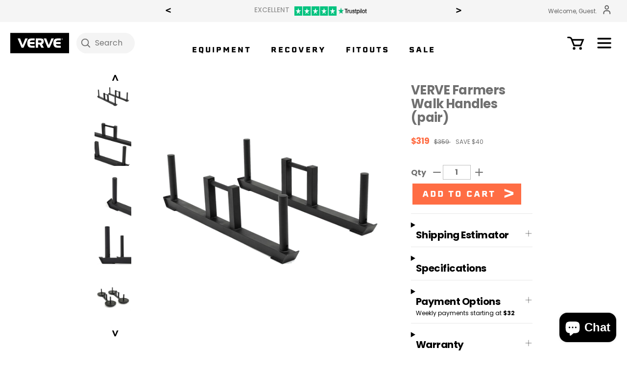

--- FILE ---
content_type: text/css
request_url: https://www.vervefitness.com.au/cdn/shop/t/317/assets/bold-upsell-custom.css?v=150135899998303055901769663011
body_size: -572
content:
/*# sourceMappingURL=/cdn/shop/t/317/assets/bold-upsell-custom.css.map?v=150135899998303055901769663011 */


--- FILE ---
content_type: image/svg+xml
request_url: https://www.vervefitness.com.au/cdn/shop/t/317/assets/Login.svg?v=67853409733540029401769663011
body_size: -622
content:
<?xml version="1.0" encoding="utf-8"?>
<!-- Generator: Adobe Illustrator 25.4.1, SVG Export Plug-In . SVG Version: 6.00 Build 0)  -->
<svg version="1.1" id="Layer_1" xmlns="http://www.w3.org/2000/svg" xmlns:xlink="http://www.w3.org/1999/xlink" x="0px" y="0px"
	 viewBox="0 0 159.71 164.58" style="enable-background:new 0 0 159.71 164.58;" xml:space="preserve">
<path d="M97.12,92.19H63.33c-23.5,0-42.61,19.11-42.61,42.61v11.74c0,4.28,3.46,7.74,7.74,7.74s7.74-3.46,7.74-7.74V134.8
	c0-14.95,12.17-27.13,27.13-27.13h33.79c14.95,0,27.13,12.17,27.13,27.13v11.74c0,4.28,3.46,7.74,7.74,7.74
	c4.28,0,7.74-3.46,7.74-7.74V134.8C139.73,111.3,120.62,92.19,97.12,92.19z M79.21,82.4c19.76,0,35.84-16.07,35.84-35.83
	S98.98,10.74,79.21,10.74c-19.75,0-35.83,16.07-35.83,35.83C43.39,66.32,59.46,82.4,79.21,82.4z M79.21,26.22
	c11.22,0,20.35,9.13,20.35,20.35s-9.13,20.34-20.35,20.34s-20.34-9.13-20.34-20.34S68,26.22,79.21,26.22z"/>
</svg>


--- FILE ---
content_type: image/svg+xml
request_url: https://www.vervefitness.com.au/cdn/shop/t/317/assets/X%20Close%20Hamburger.svg?v=162146897657719236701769663011
body_size: -728
content:
<?xml version="1.0" encoding="utf-8"?>
<!-- Generator: Adobe Illustrator 25.4.1, SVG Export Plug-In . SVG Version: 6.00 Build 0)  -->
<svg version="1.1" id="Layer_1" xmlns="http://www.w3.org/2000/svg" xmlns:xlink="http://www.w3.org/1999/xlink" x="0px" y="0px"
	 viewBox="0 0 163.67 129.93" style="enable-background:new 0 0 163.67 129.93;" xml:space="preserve">
<path d="M92.78,64.96l32.57-32.57c3.02-3.02,3.02-7.92,0-10.95l0,0c-3.02-3.02-7.92-3.02-10.95,0L81.84,54.02L49.26,21.44
	c-3.02-3.02-7.92-3.02-10.95,0l0,0c-3.02,3.02-3.02,7.92,0,10.95l32.57,32.57L38.32,97.54c-3.02,3.02-3.02,7.92,0,10.95l0,0
	c3.02,3.02,7.92,3.02,10.95,0l32.57-32.57l32.57,32.57c3.02,3.02,7.92,3.02,10.95,0l0,0c3.02-3.02,3.02-7.92,0-10.95L92.78,64.96z"
	/>
</svg>


--- FILE ---
content_type: image/svg+xml
request_url: https://www.vervefitness.com.au/cdn/shop/t/317/assets/Hamburger.svg?v=118061848127327662241769663011
body_size: -739
content:
<?xml version="1.0" encoding="utf-8"?>
<!-- Generator: Adobe Illustrator 25.4.1, SVG Export Plug-In . SVG Version: 6.00 Build 0)  -->
<svg version="1.1" id="Layer_1" xmlns="http://www.w3.org/2000/svg" xmlns:xlink="http://www.w3.org/1999/xlink" x="0px" y="0px"
	 viewBox="0 0 163.67 129.93" style="enable-background:new 0 0 163.67 129.93;" xml:space="preserve">
<g>
	<path d="M136.01,33.46H28.4c-4.28,0-7.74-3.47-7.74-7.74l0,0c0-4.28,3.47-7.74,7.74-7.74h107.61c4.28,0,7.74,3.47,7.74,7.74l0,0
		C143.75,30,140.29,33.46,136.01,33.46z"/>
	<path d="M136.01,72.42H28.4c-4.28,0-7.74-3.47-7.74-7.74l0,0c0-4.28,3.47-7.74,7.74-7.74h107.61c4.28,0,7.74,3.47,7.74,7.74l0,0
		C143.75,68.96,140.29,72.42,136.01,72.42z"/>
	<path d="M136.01,111.39H28.4c-4.28,0-7.74-3.47-7.74-7.74l0,0c0-4.28,3.47-7.74,7.74-7.74h107.61c4.28,0,7.74,3.47,7.74,7.74l0,0
		C143.75,107.92,140.29,111.39,136.01,111.39z"/>
</g>
</svg>


--- FILE ---
content_type: text/json
request_url: https://conf.config-security.com/model
body_size: 86
content:
{"title":"recommendation AI model (keras)","structure":"release_id=0x52:7b:27:60:6c:54:7d:2e:5f:48:23:33:77:6f:76:44:54:40:20:4e:3b:77:26:21:76:6c:7d:39:24;keras;7k52xwhe7ewmbbgn3x3kz1xzyy1z1488zru1dhsokytycm6tggkwe4k9nq7nire2p683b0um","weights":"../weights/527b2760.h5","biases":"../biases/527b2760.h5"}

--- FILE ---
content_type: image/svg+xml
request_url: https://www.vervefitness.com.au/cdn/shop/t/317/assets/Right.svg?v=125807972985503806741769663011
body_size: -804
content:
<?xml version="1.0" encoding="utf-8"?>
<!-- Generator: Adobe Illustrator 25.4.1, SVG Export Plug-In . SVG Version: 6.00 Build 0)  -->
<svg version="1.1" id="Layer_1" xmlns="http://www.w3.org/2000/svg" xmlns:xlink="http://www.w3.org/1999/xlink" x="0px" y="0px"
	 viewBox="0 0 163.67 129.93" style="enable-background:new 0 0 163.67 129.93;" xml:space="preserve">
<polygon points="34.42,37.1 103.11,64.3 103.11,64.8 34.42,91.13 34.42,117.09 131.06,76.23 131.06,55.23 34.42,11.26 "/>
</svg>


--- FILE ---
content_type: image/svg+xml
request_url: https://www.vervefitness.com.au/cdn/shop/t/317/assets/VERVE%20Logo.svg?v=94285555856587461291769663011
body_size: 297
content:
<?xml version="1.0" encoding="utf-8"?>
<!-- Generator: Adobe Illustrator 25.4.1, SVG Export Plug-In . SVG Version: 6.00 Build 0)  -->
<svg version="1.1" id="Layer_1" xmlns="http://www.w3.org/2000/svg" xmlns:xlink="http://www.w3.org/1999/xlink" x="0px" y="0px"
	 viewBox="0 0 617.45 212.6" style="enable-background:new 0 0 617.45 212.6;" xml:space="preserve">
<style type="text/css">
	.st0{fill:#FFFFFF;}
</style>
<g>
	
		<rect x="202.42" y="-202.42" transform="matrix(-1.836970e-16 1 -1 -1.836970e-16 415.0233 -202.4249)" width="212.6" height="617.45"/>
	<path class="st0" d="M157.3,57.98l-27.2,68.69h-0.5l-26.33-68.69H77.31l40.87,96.64h20.99l43.97-96.64H157.3z M188.35,70.4
		c-6.79,8.28-10.19,20.25-10.19,35.9c0,15.65,3.39,27.62,10.19,35.9c6.79,8.28,16.73,12.42,29.81,12.42h38.38V134h-32.42
		c-3.48,0-6.38-0.58-8.69-1.74c-2.32-1.16-4.2-2.61-5.65-4.35c-1.45-1.74-2.53-3.64-3.23-5.71c-0.7-2.07-1.22-4.06-1.55-5.96h50.06
		V96.36H205c0.58-3.48,1.53-6.38,2.86-8.69c1.32-2.32,2.86-4.14,4.6-5.47c1.74-1.32,3.62-2.26,5.65-2.79
		c2.03-0.54,4.04-0.81,6.02-0.81h32.42V57.98h-38.38C205.08,57.98,195.14,62.12,188.35,70.4z M338.62,115.93
		c2.15-1.03,4.16-2.61,6.02-4.72c1.86-2.11,3.44-4.95,4.72-8.51c1.28-3.56,1.93-8.11,1.93-13.66c0-10.43-2.3-18.22-6.89-23.35
		c-4.6-5.13-12.07-7.7-22.42-7.7h-54.4v96.64h23.85v-34.53h16.02l18.76,34.53h26.83l-20.25-36.39
		C334.52,117.73,336.46,116.96,338.62,115.93z M325.89,95.06c-0.7,1.45-1.61,2.61-2.73,3.48c-1.12,0.87-2.4,1.45-3.85,1.74
		c-1.45,0.29-2.92,0.43-4.41,0.43h-23.48V78.6h23.48c1.49,0,2.96,0.12,4.41,0.37c1.45,0.25,2.73,0.75,3.85,1.49
		c1.12,0.75,2.03,1.82,2.73,3.23c0.7,1.41,1.06,3.27,1.06,5.59C326.94,91.69,326.59,93.61,325.89,95.06z M431.56,57.98l-27.2,68.69
		h-0.5l-26.33-68.69h-25.96l40.87,96.64h20.99l43.97-96.64H431.56z M462.28,70.4c-6.79,8.28-10.19,20.25-10.19,35.9
		c0,15.65,3.39,27.62,10.19,35.9c6.79,8.28,16.73,12.42,29.81,12.42h38.38V134h-32.42c-3.48,0-6.38-0.58-8.69-1.74
		c-2.32-1.16-4.2-2.61-5.65-4.35c-1.45-1.74-2.53-3.64-3.23-5.71c-0.7-2.07-1.22-4.06-1.55-5.96h50.06V96.36h-50.06
		c0.58-3.48,1.53-6.38,2.86-8.69c1.32-2.32,2.86-4.14,4.6-5.47c1.74-1.32,3.62-2.26,5.65-2.79c2.03-0.54,4.04-0.81,6.02-0.81h32.42
		V57.98h-38.38C479.01,57.98,469.07,62.12,462.28,70.4z M546.4,64.95c0.14-0.07,0.29-0.17,0.43-0.32c0.14-0.14,0.27-0.34,0.37-0.59
		c0.1-0.25,0.15-0.57,0.15-0.96c0-0.77-0.19-1.31-0.56-1.64c-0.37-0.32-0.88-0.49-1.51-0.49h-3.96v6.95h1.48v-2.73h1.58l1.41,2.73
		h1.74l-1.48-2.81C546.14,65.07,546.26,65.02,546.4,64.95z M545.29,63.86c-0.2,0.13-0.46,0.19-0.77,0.19h-1.71v-1.94h1.71
		c0.31,0,0.56,0.07,0.77,0.2c0.2,0.14,0.31,0.39,0.31,0.77C545.6,63.47,545.49,63.73,545.29,63.86z M550.65,61.77
		c-0.37-0.86-0.88-1.61-1.52-2.25c-0.64-0.64-1.39-1.15-2.25-1.52s-1.78-0.56-2.77-0.56c-0.99,0-1.91,0.19-2.77,0.56
		c-0.86,0.37-1.61,0.88-2.25,1.52c-0.64,0.64-1.15,1.39-1.52,2.25c-0.37,0.86-0.56,1.78-0.56,2.77c0,0.99,0.19,1.91,0.56,2.77
		c0.37,0.86,0.88,1.61,1.52,2.25c0.64,0.64,1.39,1.15,2.25,1.52c0.86,0.37,1.78,0.56,2.77,0.56c0.99,0,1.91-0.19,2.77-0.56
		s1.61-0.88,2.25-1.52c0.64-0.64,1.15-1.39,1.52-2.25c0.37-0.86,0.56-1.78,0.56-2.77C551.22,63.55,551.03,62.63,550.65,61.77z
		 M549.34,66.75c-0.3,0.69-0.7,1.29-1.21,1.8c-0.51,0.51-1.11,0.92-1.8,1.21c-0.69,0.3-1.43,0.45-2.21,0.45
		c-0.78,0-1.52-0.15-2.21-0.45c-0.69-0.3-1.29-0.7-1.8-1.21c-0.51-0.51-0.92-1.11-1.21-1.8c-0.3-0.69-0.45-1.43-0.45-2.21
		c0-0.78,0.15-1.52,0.45-2.21c0.3-0.69,0.7-1.29,1.21-1.8c0.51-0.51,1.11-0.92,1.8-1.21c0.69-0.3,1.43-0.45,2.21-0.45
		c0.78,0,1.52,0.15,2.21,0.45c0.69,0.3,1.29,0.7,1.8,1.21c0.51,0.51,0.92,1.11,1.21,1.8c0.3,0.69,0.45,1.43,0.45,2.21
		C549.79,65.32,549.64,66.06,549.34,66.75z"/>
</g>
</svg>


--- FILE ---
content_type: image/svg+xml
request_url: https://www.vervefitness.com.au/cdn/shop/t/317/assets/Search.svg?v=45923145570719049481769663011
body_size: -227
content:
<?xml version="1.0" encoding="utf-8"?>
<!-- Generator: Adobe Illustrator 25.4.1, SVG Export Plug-In . SVG Version: 6.00 Build 0)  -->
<svg version="1.1" id="Layer_1" xmlns="http://www.w3.org/2000/svg" xmlns:xlink="http://www.w3.org/1999/xlink" x="0px" y="0px"
	 viewBox="0 0 187.43 164.58" style="enable-background:new 0 0 187.43 164.58;" xml:space="preserve">
<path d="M156.68,134.88l-29.06-29.06c16.11-21.46,14.47-52.13-5.04-71.64c-20.71-20.71-56.84-20.71-77.54,0
	C34.68,44.53,28.97,58.3,28.97,72.95s5.71,28.42,16.06,38.78c10.69,10.69,24.73,16.03,38.77,16.03c11.59,0,23.16-3.7,32.87-10.99
	l29.06,29.06c1.51,1.51,3.49,2.27,5.47,2.27s3.96-0.76,5.47-2.27C159.71,142.8,159.71,137.9,156.68,134.88z M55.98,100.78
	c-7.43-7.43-11.53-17.32-11.53-27.83s4.1-20.39,11.53-27.82C63.42,37.69,73.3,33.6,83.81,33.6s20.4,4.1,27.83,11.53
	c15.34,15.34,15.34,40.3,0,55.65C96.29,116.11,71.32,116.11,55.98,100.78z"/>
</svg>


--- FILE ---
content_type: application/javascript; charset=utf-8
request_url: https://cdn-widgetsrepository.yotpo.com/v1/loader/9Pl5qVKC4B-qM7qdePoHZw
body_size: 51408
content:

if (typeof (window) !== 'undefined' && window.performance && window.performance.mark) {
  window.performance.mark('yotpo:loader:loaded');
}
var yotpoWidgetsContainer = yotpoWidgetsContainer || { guids: {} };
(function(){
    var guid = "9Pl5qVKC4B-qM7qdePoHZw";
    var loader = {
        loadDep: function (link, onLoad, strategy) {
            var script = document.createElement('script');
            script.onload = onLoad || function(){};
            script.src = link;
            if (strategy === 'defer') {
                script.defer = true;
            } else if (strategy === 'async') {
                script.async = true;
            }
            script.setAttribute("type", "text/javascript");
            script.setAttribute("charset", "utf-8");
            document.head.appendChild(script);
        },
        config: {
            data: {
                guid: guid
            },
            widgets: {
            
                "583843": {
                    instanceId: "583843",
                    instanceVersionId: "39330003",
                    templateAssetUrl: "https://cdn-widget-assets.yotpo.com/widget-referral-widget/app.v1.6.42-3150.js",
                    cssOverrideAssetUrl: "https://cdn-widget-assets.yotpo.com/ReferralWidget/9Pl5qVKC4B-qM7qdePoHZw/css-overrides/css-overrides.2022_11_02_10_34_50_081.css",
                    customizationCssUrl: "",
                    customizations: {
                      "background-color": "rgba( 255, 255, 255, 1 )",
                      "background-image-url": "https://cdn-widget-assets.yotpo.com/static_assets/9Pl5qVKC4B-qM7qdePoHZw/images/image_2022_10_13_14_15_21_601",
                      "customer-email-view-button-text": "NEXT",
                      "customer-email-view-description": "Refer a friend to VERVE Energy and you’ll both receive 200 points when they spend $100.",
                      "customer-email-view-header": "Refer a friend",
                      "customer-email-view-input-placeholder": "Your email address",
                      "customer-email-view-title": "",
                      "customer-name-view-input-placeholder": "Your name",
                      "default-toggle": true,
                      "description-color": "rgba(255,255,255,1)",
                      "description-font-size": "20px",
                      "final-view-button-text": "REFER MORE FRIENDS",
                      "final-view-description": "Remind your friends to check their emails",
                      "final-view-error-description": "We were unable to send the referral link",
                      "final-view-error-text": "GO BACK",
                      "final-view-error-title": "SOMETHING WENT WRONG",
                      "final-view-title": "THANKS FOR REFERRING",
                      "fonts-primary-font-name-and-url": "Poppins-700@700|https://cdn.shopify.com/s/files/1/0028/0235/2194/files/Poppins-Bold.ttf?v=1661834745",
                      "fonts-secondary-font-name-and-url": "Poppins-400@400|https://cdn.shopify.com/s/files/1/0028/0235/2194/files/Poppins-Regular.ttf?v=1661834745",
                      "header-color": "rgba(255,255,255,1)",
                      "header-font-size": "40px",
                      "headline-color": "rgba(0,0,0,1)",
                      "headline-font-size": 32,
                      "main-share-option-desktop": "main_share_email",
                      "main-share-option-mobile": "main_share_sms",
                      "next-button-background-color": "rgba(255,255,255,1)",
                      "next-button-font-size": "18px",
                      "next-button-size": "small",
                      "next-button-text-color": "rgba(255,255,255,1)",
                      "next-button-type": "rectangular_outline",
                      "primary-font-name-and-url": "Poppins-700@700|https://cdn.shopify.com/s/files/1/0028/0235/2194/files/Poppins-Bold.ttf?v=1661834745",
                      "referral-history-completed-points-text": "{{points}} POINTS",
                      "referral-history-completed-status-type": "text",
                      "referral-history-confirmed-status": "COMPLETED",
                      "referral-history-pending-status": "PENDING",
                      "referral-history-redeem-text": "To redeem your points, simply apply your discount at checkout.",
                      "referral-history-sumup-line-points-text": "{{points}} POINTS",
                      "referral-history-sumup-line-text": "Your Rewards",
                      "referral-views-button-text": "SEND",
                      "referral-views-copy-link-button-text": "COPY LINK",
                      "referral-views-description": "Refer a friend to VERVE Energy and you’ll both receive 200 points when they spend $100.",
                      "referral-views-email-share-body": "How does a discount off your first order at {{company_name}} sound? Use the link below and once you've shopped, I'll get a reward too.\n{{referral_link}}",
                      "referral-views-email-share-subject": "Discount to a Store You'll Love!",
                      "referral-views-email-share-type": "marketing_email",
                      "referral-views-friends-input-placeholder": "Friend’s email address",
                      "referral-views-header": "Refer a Friend",
                      "referral-views-personal-email-button-text": "SEND VIA MY EMAIL",
                      "referral-views-sms-button-text": "SEND VIA SMS",
                      "referral-views-title": "",
                      "referral-views-whatsapp-button-text": "SEND VIA WHATSAPP",
                      "secondary-font-name-and-url": "Poppins-400@400|https://cdn.shopify.com/s/files/1/0028/0235/2194/files/Poppins-Regular.ttf?v=1661834745",
                      "share-allow-copy-link": true,
                      "share-allow-email": true,
                      "share-allow-facebook": true,
                      "share-allow-sms": true,
                      "share-allow-twitter": true,
                      "share-allow-whatsapp": true,
                      "share-facebook-header": "Earn A Discount When You Shop Today!",
                      "share-facebook-image-url": "",
                      "share-icons-color": "rgba(255,255,255,1)",
                      "share-settings-copyLink": true,
                      "share-settings-default-checkbox": true,
                      "share-settings-default-mobile-checkbox": true,
                      "share-settings-email": true,
                      "share-settings-facebook": true,
                      "share-settings-fbMessenger": true,
                      "share-settings-mobile-copyLink": true,
                      "share-settings-mobile-email": true,
                      "share-settings-mobile-facebook": true,
                      "share-settings-mobile-fbMessenger": true,
                      "share-settings-mobile-sms": true,
                      "share-settings-mobile-twitter": true,
                      "share-settings-mobile-whatsapp": true,
                      "share-settings-twitter": true,
                      "share-settings-whatsapp": true,
                      "share-sms-message": "I love {{company_name}}! Shop through my link to get a reward {{referral_link}}",
                      "share-twitter-message": "These guys are great! Get a discount using my link: ",
                      "share-whatsapp-message": "I love {{company_name}}! Shop through my link to get a reward {{referral_link}}",
                      "tab-size": "medium",
                      "tab-type": "lower_line",
                      "tab-view-primary-tab-text": "Refer a Friend",
                      "tab-view-secondary-tab-text": "Your Referrals",
                      "tile-color": "rgba(0,0,0,0)",
                      "title-color": "rgba(255,255,255,1)",
                      "title-font-size": 32,
                      "view-exit-intent-enabled": false,
                      "view-exit-intent-mobile-timeout-ms": 10000,
                      "view-is-popup": false,
                      "view-popup-delay-ms": 0,
                      "view-show-popup-on-exit": false,
                      "view-show-referral-history": "false",
                      "view-table-rectangular-dark-pending-color": "rgba(0,0,0,0)",
                      "view-table-rectangular-light-pending-color": "#FFFFFF",
                      "view-table-selected-color": "rgba(255,109,68,1)",
                      "view-table-theme": "dark",
                      "view-table-type": "rectangular",
                      "wadmin-text-and-share-choose-sreen": "step_2"
                    },
                    staticContent: {
                      "companyName": "VERVE Fitness",
                      "cssEditorEnabled": true,
                      "currency": "AUD",
                      "hasPrimaryFontsFeature": true,
                      "isMultiCurrencyEnabled": false,
                      "merchantId": "104780",
                      "migrateTabColorToBackground": true,
                      "platformName": "shopify",
                      "referralHistoryEnabled": true,
                      "referralHost": "http://rwrd.io"
                    },
                    className: "ReferralWidget",
                    dependencyGroupId: 2
                },
            
                "583842": {
                    instanceId: "583842",
                    instanceVersionId: "318535298",
                    templateAssetUrl: "https://cdn-widget-assets.yotpo.com/widget-vip-tiers/app.v1.1.17-3443.js",
                    cssOverrideAssetUrl: "https://cdn-widget-assets.yotpo.com/VipTiersWidget/9Pl5qVKC4B-qM7qdePoHZw/css-overrides/css-overrides.2023_03_28_04_29_15_082.css",
                    customizationCssUrl: "",
                    customizations: {
                      "benefits-font-size": "18px",
                      "benefits-icon-color": "rgb(115,142,217)",
                      "benefits-icon-type": "custom",
                      "benefits-icon-url": "https://cdn-widget-assets.yotpo.com/static_assets/9Pl5qVKC4B-qM7qdePoHZw/images/image_2022_10_13_14_05_14_529",
                      "benefits-text-color": "#000000",
                      "card-background-border-color": "#C9CDD9",
                      "card-background-color": "#FFFFFF",
                      "card-background-shadow": "true",
                      "card-separator-color": "#AAAAAA",
                      "card-separator-type": "default",
                      "current-status-bg-color": "rgba(255,109,68,1)",
                      "current-status-tag": "true",
                      "current-status-text": "CURRENT STATUS",
                      "current-status-text-color": "rgba(255,255,255,1)",
                      "current-tier-border-color": "rgba(0,0,0,0)",
                      "grid-lines-color": "rgba(255,255,255,1)",
                      "headline-color": "rgba(0,0,0,1)",
                      "headline-font-size": 32,
                      "headline-text-color": "rgba(0,0,0,1)",
                      "layout": "grid",
                      "primary-font-name-and-url": "Poppins-700@700|https://cdn.shopify.com/s/files/1/0028/0235/2194/files/Poppins-Bold.ttf?v=1661834745",
                      "progress-bar-current-status": "{{amount_spent}} Spent",
                      "progress-bar-enabled": "true",
                      "progress-bar-headline-font-size": "14px",
                      "progress-bar-primary-color": "rgba(0,0,0,1)",
                      "progress-bar-secondary-color": "rgba(255,109,68,1)",
                      "progress-bar-summary-current": "You have {{current_vip_tier_name}} through the next earning period.",
                      "progress-bar-summary-font-size": "14px",
                      "progress-bar-summary-maintain": "Spend {{spend_needed}} by {{tier_expiration_date}} to maintain {{current_vip_tier_name}}",
                      "progress-bar-summary-next": "Spend {{spend_needed}} to unlock {{next_vip_tier_name}}.",
                      "progress-bar-tier-status": "Tier Status",
                      "progress-bar-you": "YOU",
                      "secondary-font-name-and-url": "Poppins-400@400|https://cdn.shopify.com/s/files/1/0028/0235/2194/files/Poppins-Regular.ttf?v=1661834745",
                      "selected-extensions": [
                        "17359",
                        "17360",
                        "17361",
                        "17669"
                      ],
                      "show-less-text": "- Show Less",
                      "show-more-text": "+ Show More",
                      "tier-spacing": "big",
                      "tiers-17359-design-header-bg-color": "rgba(222,222,222,1)",
                      "tiers-17359-design-icon-fill-color": "#6c89e9",
                      "tiers-17359-design-icon-type": "none",
                      "tiers-17359-design-icon-url": "",
                      "tiers-17359-design-include-header-bg": "true",
                      "tiers-17359-design-name-font-size": "24px",
                      "tiers-17359-design-name-text-color": "rgba(0,0,0,1)",
                      "tiers-17359-design-threshold-font-size": "14px",
                      "tiers-17359-design-threshold-text-color": "rgba(0,0,0,1)",
                      "tiers-17359-text-benefits": "Tier Entry||Birthday Gift||Anniversary Gift||Early access to selected new product drops \u0026 sales||Monthly 1000 point prize draw||Exclusive member sales||Bonus points shopping days",
                      "tiers-17359-text-name": "BASE ENERGY",
                      "tiers-17359-text-rank": 1,
                      "tiers-17359-text-threshold": "Create Account",
                      "tiers-17360-design-header-bg-color": "rgba(179,179,179,1)",
                      "tiers-17360-design-icon-fill-color": "#6c89e9",
                      "tiers-17360-design-icon-type": "none",
                      "tiers-17360-design-icon-url": "",
                      "tiers-17360-design-include-header-bg": "true",
                      "tiers-17360-design-name-font-size": "24px",
                      "tiers-17360-design-name-text-color": "rgba(0,0,0,1)",
                      "tiers-17360-design-threshold-font-size": "14px",
                      "tiers-17360-design-threshold-text-color": "rgba(0,0,0,1)",
                      "tiers-17360-text-benefits": "Tier Entry||Birthday Gift||Anniversary Gift||Early access to selected new product drops \u0026 sales||Monthly 1000 point prize draw||Exclusive member sales||Bonus points shopping days",
                      "tiers-17360-text-name": "RISING ENERGY",
                      "tiers-17360-text-rank": 2,
                      "tiers-17360-text-threshold": "Spend $750",
                      "tiers-17361-design-header-bg-color": "rgba(255,109,68,1)",
                      "tiers-17361-design-icon-fill-color": "#6c89e9",
                      "tiers-17361-design-icon-type": "none",
                      "tiers-17361-design-icon-url": "",
                      "tiers-17361-design-include-header-bg": "true",
                      "tiers-17361-design-name-font-size": "24px",
                      "tiers-17361-design-name-text-color": "rgba(255,255,255,1)",
                      "tiers-17361-design-threshold-font-size": "14px",
                      "tiers-17361-design-threshold-text-color": "rgba(255,255,255,1)",
                      "tiers-17361-text-benefits": "Tier Entry||Birthday Gift||Anniversary Gift||Early access to selected new product drops \u0026 sales||Monthly 1000 point prize draw||Exclusive member sales||Bonus points shopping days||VIP Events \u0026 Experiences",
                      "tiers-17361-text-name": "GREATER ENERGY",
                      "tiers-17361-text-rank": 3,
                      "tiers-17361-text-threshold": "Spend $1,500",
                      "tiers-17669-design-header-bg-color": "rgba(44,44,44,1)",
                      "tiers-17669-design-icon-fill-color": "#6c89e9",
                      "tiers-17669-design-icon-type": "none",
                      "tiers-17669-design-icon-url": "",
                      "tiers-17669-design-include-header-bg": "true",
                      "tiers-17669-design-name-font-size": "24px",
                      "tiers-17669-design-name-text-color": "rgba(136,136,136,1)",
                      "tiers-17669-design-threshold-font-size": "14px",
                      "tiers-17669-design-threshold-text-color": "rgba(136,136,136,1)",
                      "tiers-17669-text-benefits": "Tier Entry||Birthday Gift||Anniversary Gift||Early access to selected new product drops \u0026 sales||Monthly 1000 point prize draw||Bonus points shopping days||Exclusive member sales||VIP Events \u0026 Experiences||Anniversary Surprise",
                      "tiers-17669-text-name": "UNLIMITED ENERGY",
                      "tiers-17669-text-rank": "4",
                      "tiers-17669-text-threshold": "Spend $10,000",
                      "widget-background-color": "#f5f5f5",
                      "widget-headline": "VERVE Energy Membership Status"
                    },
                    staticContent: {
                      "cssEditorEnabled": true,
                      "currency": "AUD",
                      "isMultiCurrencyEnabled": false,
                      "merchantId": "104780",
                      "platformName": "shopify",
                      "storeId": "jR6SWpXHTVJcoMREBNTmSJvNNRwmbKqmSUpPdZNk"
                    },
                    className: "VipTiersWidget",
                    dependencyGroupId: 2
                },
            
                "583841": {
                    instanceId: "583841",
                    instanceVersionId: "318535304",
                    templateAssetUrl: "https://cdn-widget-assets.yotpo.com/widget-visual-redemption/app.v0.4.2-2854.js",
                    cssOverrideAssetUrl: "https://cdn-widget-assets.yotpo.com/VisualRedemptionWidget/9Pl5qVKC4B-qM7qdePoHZw/css-overrides/css-overrides.2024_01_03_00_01_19_617.css",
                    customizationCssUrl: "",
                    customizations: {
                      "description-color": "rgba(255,255,255,1)",
                      "description-font-size": "20",
                      "headline-color": "rgba(255,255,255,1)",
                      "headline-font-size": 32,
                      "layout-background-color": "white",
                      "primary-font-name-and-url": "Poppins-700@700|https://cdn.shopify.com/s/files/1/0028/0235/2194/files/Poppins-Bold.ttf?v=1661834745",
                      "redemption-1-displayname": "Tile 1",
                      "redemption-1-settings-cost": "400 points",
                      "redemption-1-settings-cost-color": "rgba(255,255,255,1)",
                      "redemption-1-settings-cost-font-size": "20",
                      "redemption-1-settings-reward": "$20",
                      "redemption-1-settings-reward-color": "rgba(255,255,255,1)",
                      "redemption-1-settings-reward-font-size": "30",
                      "redemption-2-displayname": "Tile 2",
                      "redemption-2-settings-cost": "800 points",
                      "redemption-2-settings-cost-color": "rgba(255,255,255,1)",
                      "redemption-2-settings-cost-font-size": "20",
                      "redemption-2-settings-reward": "$40",
                      "redemption-2-settings-reward-color": "rgba(255,255,255,1)",
                      "redemption-2-settings-reward-font-size": "30",
                      "redemption-292132-displayname": "Tile 5 (292132)",
                      "redemption-292132-settings-cost": "6400 points",
                      "redemption-292132-settings-cost-color": "rgba(255,255,255,1)",
                      "redemption-292132-settings-cost-font-size": "20",
                      "redemption-292132-settings-reward": "$320",
                      "redemption-292132-settings-reward-color": "rgba(255,255,255,1)",
                      "redemption-292132-settings-reward-font-size": "30",
                      "redemption-3-displayname": "Tile 3",
                      "redemption-3-settings-cost": "1600 points",
                      "redemption-3-settings-cost-color": "rgba(255,255,255,1)",
                      "redemption-3-settings-cost-font-size": "20",
                      "redemption-3-settings-reward": "$80",
                      "redemption-3-settings-reward-color": "rgba(255,255,255,1)",
                      "redemption-3-settings-reward-font-size": "30",
                      "redemption-963293-displayname": "Tile 4 (963293)",
                      "redemption-963293-settings-cost": "3200 points",
                      "redemption-963293-settings-cost-color": "rgba(255,255,255,1)",
                      "redemption-963293-settings-cost-font-size": "20",
                      "redemption-963293-settings-reward": "$160",
                      "redemption-963293-settings-reward-color": "rgba(255,255,255,1)",
                      "redemption-963293-settings-reward-font-size": "30",
                      "rule-border-color": "rgba(0,0,0,0)",
                      "rule-color": "rgba(255,255,255,1)",
                      "rule-font-size": 32,
                      "secondary-font-name-and-url": "Poppins-400@400|https://cdn.shopify.com/s/files/1/0028/0235/2194/files/Poppins-Regular.ttf?v=1661834745",
                      "selected-extensions": [
                        "1",
                        "2",
                        "3",
                        "963293",
                        "292132"
                      ],
                      "view-layout": "full-layout",
                      "visual-redemption-description": "",
                      "visual-redemption-headline": "",
                      "visual-redemption-rule": "100 points = $5 discount at checkout"
                    },
                    staticContent: {
                      "cssEditorEnabled": true,
                      "currency": "AUD",
                      "isMultiCurrencyEnabled": false,
                      "platformName": "shopify",
                      "storeId": "jR6SWpXHTVJcoMREBNTmSJvNNRwmbKqmSUpPdZNk"
                    },
                    className: "VisualRedemptionWidget",
                    dependencyGroupId: 2
                },
            
                "583840": {
                    instanceId: "583840",
                    instanceVersionId: "318535299",
                    templateAssetUrl: "https://cdn-widget-assets.yotpo.com/widget-loyalty-campaigns/app.v0.12.2-3086.js",
                    cssOverrideAssetUrl: "https://cdn-widget-assets.yotpo.com/CampaignWidget/9Pl5qVKC4B-qM7qdePoHZw/css-overrides/css-overrides.2022_11_02_14_12_25_034.css",
                    customizationCssUrl: "",
                    customizations: {
                      "campaign-description-font-color": "#4e5772",
                      "campaign-description-size": "18px",
                      "campaign-item-1150464-background-color": "rgba(0,0,0,0)",
                      "campaign-item-1150464-background-image-color-overlay": "rgba(0, 0, 0, .4)",
                      "campaign-item-1150464-background-type": "color",
                      "campaign-item-1150464-border-color": "rgba(0,0,0,0)",
                      "campaign-item-1150464-description-font-color": "rgba(0,0,0,1)",
                      "campaign-item-1150464-description-font-size": 14,
                      "campaign-item-1150464-exclude_audience_names": [],
                      "campaign-item-1150464-hover-view-tile-message": "Earn 100 points when you create an account",
                      "campaign-item-1150464-icon-color": "rgba(0,0,0,1)",
                      "campaign-item-1150464-icon-type": "defaultIcon",
                      "campaign-item-1150464-include_audience_ids": "1",
                      "campaign-item-1150464-include_audience_names": [
                        "All customers"
                      ],
                      "campaign-item-1150464-special-reward-enabled": "false",
                      "campaign-item-1150464-special-reward-headline-background-color": "#E0DBEF",
                      "campaign-item-1150464-special-reward-headline-text": "Just for you!",
                      "campaign-item-1150464-special-reward-headline-title-font-color": "#5344A6",
                      "campaign-item-1150464-special-reward-headline-title-font-size": "16",
                      "campaign-item-1150464-special-reward-tile-border-color": "#8270E7",
                      "campaign-item-1150464-tile-description": "Create a VERVE Energy™ account",
                      "campaign-item-1150464-tile-reward": "100 points",
                      "campaign-item-1150464-title-font-color": "rgba(0,0,0,1)",
                      "campaign-item-1150464-title-font-size": 20,
                      "campaign-item-1150464-type": "CreateAccountCampaign",
                      "campaign-item-1150465-action-tile-action-text": "Add My Birthday",
                      "campaign-item-1150465-action-tile-ask-year": "true",
                      "campaign-item-1150465-action-tile-birthday-required-field-message": "This field is required",
                      "campaign-item-1150465-action-tile-birthday-thank-you-message": "Thanks! We're looking forward to helping you celebrate :)",
                      "campaign-item-1150465-action-tile-european-date-format": "true",
                      "campaign-item-1150465-action-tile-message-text": "If your birthday is within the next 30 days, your reward will be granted in delay, up to 30 days.",
                      "campaign-item-1150465-action-tile-month-names": "January,February,March,April,May,June,July,August,September,October,November,December",
                      "campaign-item-1150465-action-tile-title": "Earn 100 points on your birthday",
                      "campaign-item-1150465-background-color": "rgba(0,0,0,0)",
                      "campaign-item-1150465-background-image-color-overlay": "rgba(0, 0, 0, .4)",
                      "campaign-item-1150465-background-type": "color",
                      "campaign-item-1150465-border-color": "rgba(0,0,0,0)",
                      "campaign-item-1150465-description-font-color": "rgba(0,0,0,1)",
                      "campaign-item-1150465-description-font-size": 14,
                      "campaign-item-1150465-exclude_audience_names": [],
                      "campaign-item-1150465-icon-color": "rgba(0,0,0,1)",
                      "campaign-item-1150465-icon-type": "defaultIcon",
                      "campaign-item-1150465-include_audience_ids": "1",
                      "campaign-item-1150465-include_audience_names": [
                        "All customers"
                      ],
                      "campaign-item-1150465-special-reward-enabled": "false",
                      "campaign-item-1150465-special-reward-headline-background-color": "#E0DBEF",
                      "campaign-item-1150465-special-reward-headline-text": "Just for you!",
                      "campaign-item-1150465-special-reward-headline-title-font-color": "#5344A6",
                      "campaign-item-1150465-special-reward-headline-title-font-size": "16",
                      "campaign-item-1150465-special-reward-tile-border-color": "#8270E7",
                      "campaign-item-1150465-tile-description": "Birthday Gift",
                      "campaign-item-1150465-tile-reward": "100 points",
                      "campaign-item-1150465-title-font-color": "rgba(0,0,0,1)",
                      "campaign-item-1150465-title-font-size": 20,
                      "campaign-item-1150465-type": "BirthdayCampaign",
                      "campaign-item-1150466-background-color": "rgba(0,0,0,0)",
                      "campaign-item-1150466-background-image-color-overlay": "rgba(0, 0, 0, .4)",
                      "campaign-item-1150466-background-type": "color",
                      "campaign-item-1150466-border-color": "rgba(0,0,0,0)",
                      "campaign-item-1150466-description-font-color": "rgba(0,0,0,1)",
                      "campaign-item-1150466-description-font-size": 14,
                      "campaign-item-1150466-exclude_audience_names": [],
                      "campaign-item-1150466-hover-view-tile-message": "Earn 1 points for every $1.00 you spend in our store",
                      "campaign-item-1150466-icon-color": "rgba(0,0,0,1)",
                      "campaign-item-1150466-icon-type": "defaultIcon",
                      "campaign-item-1150466-include_audience_ids": "1",
                      "campaign-item-1150466-include_audience_names": [
                        "All customers"
                      ],
                      "campaign-item-1150466-special-reward-enabled": "false",
                      "campaign-item-1150466-special-reward-headline-background-color": "#E0DBEF",
                      "campaign-item-1150466-special-reward-headline-text": "Just for you!",
                      "campaign-item-1150466-special-reward-headline-title-font-color": "#5344A6",
                      "campaign-item-1150466-special-reward-headline-title-font-size": "16",
                      "campaign-item-1150466-special-reward-tile-border-color": "#8270E7",
                      "campaign-item-1150466-tile-description": "Earning multipliers for higher tier Energy Level members",
                      "campaign-item-1150466-tile-reward": "$1 spent = 1 point",
                      "campaign-item-1150466-title-font-color": "rgba(0,0,0,1)",
                      "campaign-item-1150466-title-font-size": 20,
                      "campaign-item-1150466-type": "PointsForPurchasesCampaign",
                      "campaign-item-1203596-background-color": "rgba(0,0,0,0)",
                      "campaign-item-1203596-background-image-color-overlay": "rgba(0, 0, 0, .4)",
                      "campaign-item-1203596-background-type": "color",
                      "campaign-item-1203596-border-color": "rgba(0,0,0,0)",
                      "campaign-item-1203596-description-font-color": "rgba(0,0,0,1)",
                      "campaign-item-1203596-description-font-size": 14,
                      "campaign-item-1203596-exclude_audience_names": [],
                      "campaign-item-1203596-hover-view-tile-message": "Earn 10 points for leaving a product review",
                      "campaign-item-1203596-icon-color": "rgba(0,0,0,1)",
                      "campaign-item-1203596-icon-type": "defaultIcon",
                      "campaign-item-1203596-include_audience_ids": "1",
                      "campaign-item-1203596-include_audience_names": [
                        "All customers"
                      ],
                      "campaign-item-1203596-special-reward-enabled": "false",
                      "campaign-item-1203596-special-reward-headline-background-color": "#E0DBEF",
                      "campaign-item-1203596-special-reward-headline-text": "Just for you!",
                      "campaign-item-1203596-special-reward-headline-title-font-color": "#5344A6",
                      "campaign-item-1203596-special-reward-headline-title-font-size": "16",
                      "campaign-item-1203596-special-reward-tile-border-color": "#8270E7",
                      "campaign-item-1203596-tile-description": "Leave a review",
                      "campaign-item-1203596-tile-reward": "10 points",
                      "campaign-item-1203596-title-font-color": "rgba(0,0,0,1)",
                      "campaign-item-1203596-title-font-size": 20,
                      "campaign-item-1203596-type": "YotpoReviewCampaign",
                      "campaign-item-1208803-action-tile-action-text": "Follow Us",
                      "campaign-item-1208803-action-tile-title": "Earn 50 points when you follow us on Instagram",
                      "campaign-item-1208803-background-color": "rgba(0,0,0,0)",
                      "campaign-item-1208803-background-image-color-overlay": "rgba(0, 0, 0, .4)",
                      "campaign-item-1208803-background-type": "color",
                      "campaign-item-1208803-border-color": "rgba(0,0,0,0)",
                      "campaign-item-1208803-description-font-color": "rgba(0,0,0,1)",
                      "campaign-item-1208803-description-font-size": 14,
                      "campaign-item-1208803-exclude_audience_names": [],
                      "campaign-item-1208803-icon-color": "rgba(0,0,0,1)",
                      "campaign-item-1208803-icon-type": "defaultIcon",
                      "campaign-item-1208803-include_audience_ids": "1",
                      "campaign-item-1208803-include_audience_names": [
                        "All customers"
                      ],
                      "campaign-item-1208803-special-reward-enabled": "false",
                      "campaign-item-1208803-special-reward-headline-background-color": "#E0DBEF",
                      "campaign-item-1208803-special-reward-headline-text": "Just for you!",
                      "campaign-item-1208803-special-reward-headline-title-font-color": "#5344A6",
                      "campaign-item-1208803-special-reward-headline-title-font-size": "16",
                      "campaign-item-1208803-special-reward-tile-border-color": "#8270E7",
                      "campaign-item-1208803-tile-description": "Follow us on Instagram",
                      "campaign-item-1208803-tile-reward": "50 points",
                      "campaign-item-1208803-title-font-color": "rgba(0,0,0,1)",
                      "campaign-item-1208803-title-font-size": 20,
                      "campaign-item-1208803-type": "InstagramFollowCampaign",
                      "campaign-item-1208807-background-color": "rgba(0,0,0,0)",
                      "campaign-item-1208807-background-image-color-overlay": "rgba(0, 0, 0, .4)",
                      "campaign-item-1208807-background-type": "color",
                      "campaign-item-1208807-border-color": "rgba(0,0,0,0)",
                      "campaign-item-1208807-description-font-color": "rgba(0,0,0,1)",
                      "campaign-item-1208807-description-font-size": 14,
                      "campaign-item-1208807-exclude_audience_names": [],
                      "campaign-item-1208807-hover-view-tile-message": "Upload a photo with your next review and earn 15 points",
                      "campaign-item-1208807-icon-color": "rgba(0,0,0,1)",
                      "campaign-item-1208807-icon-type": "defaultIcon",
                      "campaign-item-1208807-include_audience_ids": "1",
                      "campaign-item-1208807-include_audience_names": [
                        "All customers"
                      ],
                      "campaign-item-1208807-special-reward-enabled": "false",
                      "campaign-item-1208807-special-reward-headline-background-color": "#E0DBEF",
                      "campaign-item-1208807-special-reward-headline-text": "Just for you!",
                      "campaign-item-1208807-special-reward-headline-title-font-color": "#5344A6",
                      "campaign-item-1208807-special-reward-headline-title-font-size": "16",
                      "campaign-item-1208807-special-reward-tile-border-color": "#8270E7",
                      "campaign-item-1208807-tile-description": "Add photo in Review",
                      "campaign-item-1208807-tile-reward": "15 points",
                      "campaign-item-1208807-title-font-color": "rgba(0,0,0,1)",
                      "campaign-item-1208807-title-font-size": 20,
                      "campaign-item-1208807-type": "YotpoReviewImageCampaign",
                      "campaign-item-1208809-background-color": "rgba(0,0,0,0)",
                      "campaign-item-1208809-background-image-color-overlay": "rgba(0, 0, 0, .4)",
                      "campaign-item-1208809-background-type": "color",
                      "campaign-item-1208809-border-color": "rgba(0,0,0,0)",
                      "campaign-item-1208809-description-font-color": "rgba(0,0,0,1)",
                      "campaign-item-1208809-description-font-size": 14,
                      "campaign-item-1208809-exclude_audience_names": [],
                      "campaign-item-1208809-hover-view-tile-message": "Upload a video with your next review and earn 20 points",
                      "campaign-item-1208809-icon-color": "rgba(0,0,0,1)",
                      "campaign-item-1208809-icon-type": "defaultIcon",
                      "campaign-item-1208809-include_audience_ids": "1",
                      "campaign-item-1208809-include_audience_names": [
                        "All customers"
                      ],
                      "campaign-item-1208809-special-reward-enabled": "false",
                      "campaign-item-1208809-special-reward-headline-background-color": "#E0DBEF",
                      "campaign-item-1208809-special-reward-headline-text": "Just for you!",
                      "campaign-item-1208809-special-reward-headline-title-font-color": "#5344A6",
                      "campaign-item-1208809-special-reward-headline-title-font-size": "16",
                      "campaign-item-1208809-special-reward-tile-border-color": "#8270E7",
                      "campaign-item-1208809-tile-description": "Add video in Review",
                      "campaign-item-1208809-tile-reward": "20 points",
                      "campaign-item-1208809-title-font-color": "rgba(0,0,0,1)",
                      "campaign-item-1208809-title-font-size": 20,
                      "campaign-item-1208809-type": "YotpoReviewVideoCampaign",
                      "campaign-item-1208886-action-tile-action-text": "Sign up for Texts",
                      "campaign-item-1208886-action-tile-title": "Earn 40 points when you sign up for text messages!",
                      "campaign-item-1208886-background-color": "rgba(0,0,0,0)",
                      "campaign-item-1208886-background-image-color-overlay": "rgba(0, 0, 0, .4)",
                      "campaign-item-1208886-background-type": "color",
                      "campaign-item-1208886-border-color": "rgba(0,0,0,0)",
                      "campaign-item-1208886-description-font-color": "rgba(0,0,0,1)",
                      "campaign-item-1208886-description-font-size": 14,
                      "campaign-item-1208886-exclude_audience_names": [],
                      "campaign-item-1208886-icon-color": "rgba(0,0,0,1)",
                      "campaign-item-1208886-icon-type": "defaultIcon",
                      "campaign-item-1208886-icon-url": "https://cdn-widget-assets.yotpo.com/static_assets/9Pl5qVKC4B-qM7qdePoHZw/images/image_2022_10_13_13_38_00_338",
                      "campaign-item-1208886-include_audience_ids": "1",
                      "campaign-item-1208886-include_audience_names": [
                        "All customers"
                      ],
                      "campaign-item-1208886-special-reward-enabled": "false",
                      "campaign-item-1208886-special-reward-headline-background-color": "#E0DBEF",
                      "campaign-item-1208886-special-reward-headline-text": "Just for you!",
                      "campaign-item-1208886-special-reward-headline-title-font-color": "#5344A6",
                      "campaign-item-1208886-special-reward-headline-title-font-size": "16",
                      "campaign-item-1208886-special-reward-tile-border-color": "#8270E7",
                      "campaign-item-1208886-tile-description": "Sign up for Texts",
                      "campaign-item-1208886-tile-reward": "40 Points",
                      "campaign-item-1208886-title-font-color": "rgba(0,0,0,1)",
                      "campaign-item-1208886-title-font-size": 20,
                      "campaign-item-1208886-type": "SmsSignUpCampaign",
                      "campaign-item-1209278-action-tile-action-text": "Visit Page",
                      "campaign-item-1209278-action-tile-title": "Earn 20 points when you visit our page",
                      "campaign-item-1209278-background-color": "rgba(0,0,0,0)",
                      "campaign-item-1209278-background-image-color-overlay": "rgba(0, 0, 0, .4)",
                      "campaign-item-1209278-background-type": "color",
                      "campaign-item-1209278-border-color": "rgba(0,0,0,0)",
                      "campaign-item-1209278-description-font-color": "rgba(0,0,0,1)",
                      "campaign-item-1209278-description-font-size": 14,
                      "campaign-item-1209278-exclude_audience_names": "",
                      "campaign-item-1209278-icon-color": "rgba(0,0,0,1)",
                      "campaign-item-1209278-icon-type": "customIcon",
                      "campaign-item-1209278-icon-url": "https://cdn-widget-assets.yotpo.com/static_assets/9Pl5qVKC4B-qM7qdePoHZw/images/image_2022_10_14_10_48_04_477",
                      "campaign-item-1209278-include_audience_ids": "1",
                      "campaign-item-1209278-include_audience_names": "All customers",
                      "campaign-item-1209278-special-reward-enabled": "false",
                      "campaign-item-1209278-special-reward-headline-background-color": "#E0DBEF",
                      "campaign-item-1209278-special-reward-headline-text": "Just for you!",
                      "campaign-item-1209278-special-reward-headline-title-font-color": "#5344A6",
                      "campaign-item-1209278-special-reward-headline-title-font-size": "16",
                      "campaign-item-1209278-special-reward-tile-border-color": "#8270E7",
                      "campaign-item-1209278-tile-description": "Like our Facebook page",
                      "campaign-item-1209278-tile-reward": "20 points",
                      "campaign-item-1209278-title-font-color": "rgba(0,0,0,1)",
                      "campaign-item-1209278-title-font-size": 20,
                      "campaign-item-1209278-type": "FacebookPageVisitCampaign",
                      "campaign-item-1212129-action-tile-action-text": "Visit Page",
                      "campaign-item-1212129-action-tile-title": "Earn 20 points when you visit our page",
                      "campaign-item-1212129-background-color": "rgba(0,0,0,0)",
                      "campaign-item-1212129-background-image-color-overlay": "rgba(0, 0, 0, .4)",
                      "campaign-item-1212129-background-type": "color",
                      "campaign-item-1212129-border-color": "rgba(0,0,0,0)",
                      "campaign-item-1212129-description-font-color": "rgba(0,0,0,1)",
                      "campaign-item-1212129-description-font-size": 14,
                      "campaign-item-1212129-exclude_audience_names": [],
                      "campaign-item-1212129-icon-color": "rgba(0,0,0,1)",
                      "campaign-item-1212129-icon-type": "customIcon",
                      "campaign-item-1212129-icon-url": "https://cdn-widget-assets.yotpo.com/static_assets/9Pl5qVKC4B-qM7qdePoHZw/images/image_2022_10_14_10_48_18_222",
                      "campaign-item-1212129-include_audience_ids": "1",
                      "campaign-item-1212129-include_audience_names": [
                        "All customers"
                      ],
                      "campaign-item-1212129-special-reward-enabled": "false",
                      "campaign-item-1212129-special-reward-headline-background-color": "#E0DBEF",
                      "campaign-item-1212129-special-reward-headline-text": "Just for you!",
                      "campaign-item-1212129-special-reward-headline-title-font-color": "#5344A6",
                      "campaign-item-1212129-special-reward-headline-title-font-size": "16",
                      "campaign-item-1212129-special-reward-tile-border-color": "#8270E7",
                      "campaign-item-1212129-tile-description": "Subscribe to our Youtube",
                      "campaign-item-1212129-tile-reward": "20 points",
                      "campaign-item-1212129-title-font-color": "rgba(0,0,0,1)",
                      "campaign-item-1212129-title-font-size": 20,
                      "campaign-item-1212129-type": "FacebookPageVisitCampaign",
                      "campaign-item-1212133-action-tile-action-text": "Leave review",
                      "campaign-item-1212133-action-tile-title": "Earn 50 points when you leave a google review",
                      "campaign-item-1212133-background-color": "#f9faff",
                      "campaign-item-1212133-background-image-color-overlay": "rgba(0, 0, 0, .4)",
                      "campaign-item-1212133-background-type": "color",
                      "campaign-item-1212133-border-color": "rgba(255,255,255,1)",
                      "campaign-item-1212133-description-font-color": "rgba(0,0,0,1)",
                      "campaign-item-1212133-description-font-size": 14,
                      "campaign-item-1212133-exclude_audience_names": "",
                      "campaign-item-1212133-icon-color": "rgba(0,0,0,1)",
                      "campaign-item-1212133-icon-type": "defaultIcon",
                      "campaign-item-1212133-include_audience_ids": "1",
                      "campaign-item-1212133-include_audience_names": "All customers",
                      "campaign-item-1212133-special-reward-enabled": "false",
                      "campaign-item-1212133-special-reward-headline-background-color": "#E0DBEF",
                      "campaign-item-1212133-special-reward-headline-text": "Just for you!",
                      "campaign-item-1212133-special-reward-headline-title-font-color": "#5344A6",
                      "campaign-item-1212133-special-reward-headline-title-font-size": "16",
                      "campaign-item-1212133-special-reward-tile-border-color": "#8270E7",
                      "campaign-item-1212133-tile-description": "Leave a Google Review",
                      "campaign-item-1212133-tile-reward": "50 points",
                      "campaign-item-1212133-title-font-color": "rgba(0,0,0,1)",
                      "campaign-item-1212133-title-font-size": 20,
                      "campaign-item-1212133-type": "FacebookPageVisitCampaign",
                      "campaign-title-font-color": "#011247",
                      "campaign-title-size": "27px",
                      "completed-tile-headline": "Completed",
                      "completed-tile-message": "You already completed this campaign",
                      "container-headline": "Ways to earn Energy Points",
                      "general-hover-tile-button-color": "rgba(0,0,0,1)",
                      "general-hover-tile-button-text-color": "rgba(0,0,0,1)",
                      "general-hover-tile-button-type": "rectangular_outline",
                      "general-hover-tile-color-overlay": "rgba(255,255,255,1)",
                      "general-hover-tile-text-color": "rgba(0,0,0,1)",
                      "headline-color": "rgba(0,0,0,1)",
                      "headline-font-color": "rgba(0,0,0,1)",
                      "headline-font-size": 32,
                      "logged-out-is-redirect-after-login-to-current-page": "true",
                      "logged-out-message": "Already a member?",
                      "logged-out-sign-in-text": "Log in",
                      "logged-out-sign-up-text": "JOIN NOW",
                      "main-text-font-name-and-url": "Poppins-700@700|https://cdn.shopify.com/s/files/1/0028/0235/2194/files/Poppins-Bold.ttf?v=1661834745",
                      "primary-font-name-and-url": "Poppins-700@700|https://cdn.shopify.com/s/files/1/0028/0235/2194/files/Poppins-Bold.ttf?v=1661834745",
                      "secondary-font-name-and-url": "Poppins-400@400|https://cdn.shopify.com/s/files/1/0028/0235/2194/files/Poppins-Regular.ttf?v=1661834745",
                      "secondary-text-font-name-and-url": "Poppins-400@400|https://cdn.shopify.com/s/files/1/0028/0235/2194/files/Poppins-Regular.ttf?v=1661834745",
                      "selected-audiences": "1",
                      "selected-extensions": [
                        "1150464",
                        "1150465",
                        "1212133",
                        "1208803",
                        "1203596",
                        "1208807",
                        "1208809",
                        "1209278",
                        "1212129",
                        "1208886",
                        "1150466"
                      ],
                      "special-reward-enabled": "false",
                      "special-reward-headline-background-color": "#E0DBEF",
                      "special-reward-headline-text": "Special for you",
                      "special-reward-headline-title-font-color": "#5344A6",
                      "special-reward-headline-title-font-size": "16",
                      "special-reward-tile-border-color": "#8270E7",
                      "tile-border-color": "#848ca3",
                      "tile-spacing-type": "small",
                      "tiles-background-color": "#f9faff",
                      "time-between-rewards-days": "You're eligible to participate again in *|days|* days.",
                      "time-between-rewards-hours": "You're eligible to participate again in *|hours|* hours."
                    },
                    staticContent: {
                      "companyName": "VERVE Fitness",
                      "cssEditorEnabled": true,
                      "currency": "AUD",
                      "facebookAppId": "1647129615540489",
                      "isMultiCurrencyEnabled": false,
                      "isSegmentationsPickerEnabled": true,
                      "merchantId": "104780",
                      "platformName": "shopify",
                      "storeAccountLoginUrl": "//www.vervefitness.com.au/account/login",
                      "storeAccountRegistrationUrl": "//www.vervefitness.com.au/account/register",
                      "storeId": "jR6SWpXHTVJcoMREBNTmSJvNNRwmbKqmSUpPdZNk"
                    },
                    className: "CampaignWidget",
                    dependencyGroupId: 2
                },
            
                "583839": {
                    instanceId: "583839",
                    instanceVersionId: "350145872",
                    templateAssetUrl: "https://cdn-widget-assets.yotpo.com/widget-my-rewards/app.v0.1.17-3449.js",
                    cssOverrideAssetUrl: "https://cdn-widget-assets.yotpo.com/MyRewardsWidget/9Pl5qVKC4B-qM7qdePoHZw/css-overrides/css-overrides.2022_10_13_15_41_42_191.css",
                    customizationCssUrl: "",
                    customizations: {
                      "headline-color": "rgba(0,0,0,1)",
                      "headline-font-size": 32,
                      "logged-in-description-color": "rgba(0,0,0,1)",
                      "logged-in-description-font-size": "34",
                      "logged-in-description-text": "You Have {{current_point_balance}} Points",
                      "logged-in-headline-color": "rgba(0,0,0,1)",
                      "logged-in-headline-font-size": 32,
                      "logged-in-headline-text": "Hi {{first_name}}!",
                      "logged-in-primary-button-cta-type": "redemptionWidget",
                      "logged-in-primary-button-text": "REDEEM NOW",
                      "logged-in-secondary-button-text": "REWARDS HISTORY",
                      "logged-out-headline-color": "rgba(0,0,0,1)",
                      "logged-out-headline-font-size": 32,
                      "logged-out-headline-text": "How does it work?",
                      "logged-out-selected-step-name": "step_3",
                      "primary-button-background-color": "rgba(0,0,0,1)",
                      "primary-button-text-color": "rgba(0,0,0,1)",
                      "primary-button-type": "rectangular_outline",
                      "primary-font-name-and-url": "Poppins-700@700|https://cdn.shopify.com/s/files/1/0028/0235/2194/files/Poppins-Bold.ttf?v=1661834745",
                      "reward-step-1-displayname": "Step 1",
                      "reward-step-1-settings-description": "Create an account and instantly receive 100 points!",
                      "reward-step-1-settings-description-color": "rgba(0,0,0,1)",
                      "reward-step-1-settings-description-font-size": 20,
                      "reward-step-1-settings-icon": "custom",
                      "reward-step-1-settings-icon-color": "#b7c6f8",
                      "reward-step-1-settings-icon-url": "https://cdn-widget-assets.yotpo.com/static_assets/9Pl5qVKC4B-qM7qdePoHZw/images/image_2022_10_13_13_08_00_271",
                      "reward-step-1-settings-title": "Sign up",
                      "reward-step-1-settings-title-color": "rgba(0,0,0,1)",
                      "reward-step-1-settings-title-font-size": 24,
                      "reward-step-2-displayname": "Step 2",
                      "reward-step-2-settings-description": "Earn points every time you shop through the website, share, follow, review and more.",
                      "reward-step-2-settings-description-color": "rgba(0,0,0,1)",
                      "reward-step-2-settings-description-font-size": 20,
                      "reward-step-2-settings-icon": "custom",
                      "reward-step-2-settings-icon-color": "#b7c6f8",
                      "reward-step-2-settings-icon-url": "https://cdn-widget-assets.yotpo.com/static_assets/9Pl5qVKC4B-qM7qdePoHZw/images/image_2022_10_13_13_08_06_541",
                      "reward-step-2-settings-title": "Earn points",
                      "reward-step-2-settings-title-color": "rgba(0,0,0,1)",
                      "reward-step-2-settings-title-font-size": 24,
                      "reward-step-3-displayname": "Step 3",
                      "reward-step-3-settings-description": "Redeem points for exclusive member discounts at the website checkout.",
                      "reward-step-3-settings-description-color": "rgba(0,0,0,1)",
                      "reward-step-3-settings-description-font-size": 20,
                      "reward-step-3-settings-icon": "custom",
                      "reward-step-3-settings-icon-color": "#b7c6f8",
                      "reward-step-3-settings-icon-url": "https://cdn-widget-assets.yotpo.com/static_assets/9Pl5qVKC4B-qM7qdePoHZw/images/image_2022_10_13_13_08_12_281",
                      "reward-step-3-settings-title": "Redeem points",
                      "reward-step-3-settings-title-color": "rgba(0,0,0,1)",
                      "reward-step-3-settings-title-font-size": 24,
                      "rewards-history-approved-text": "Approved",
                      "rewards-history-background-color": "rgba(0,0,0,0.8)",
                      "rewards-history-headline-color": "rgba(0,0,0,1)",
                      "rewards-history-headline-font-size": "28",
                      "rewards-history-headline-text": "Rewards History",
                      "rewards-history-pending-text": "Pending",
                      "rewards-history-refunded-text": "Refunded",
                      "rewards-history-reversed-text": "Reversed",
                      "rewards-history-table-action-col-text": "Action",
                      "rewards-history-table-date-col-text": "Date",
                      "rewards-history-table-points-col-text": "Points",
                      "rewards-history-table-status-col-text": "Status",
                      "rewards-history-table-store-col-text": "Store",
                      "secondary-button-background-color": "rgba(255,109,68,1)",
                      "secondary-button-text-color": "rgba(255,255,255,1)",
                      "secondary-button-type": "filled_rectangle",
                      "secondary-font-name-and-url": "Poppins-400@400|https://cdn.shopify.com/s/files/1/0028/0235/2194/files/Poppins-Regular.ttf?v=1661834745",
                      "view-grid-points-column-color": "rgba(255,109,68,1)",
                      "view-grid-rectangular-background-color": "rgba(255,255,255,1)",
                      "view-grid-type": "border"
                    },
                    staticContent: {
                      "cssEditorEnabled": true,
                      "currency": "AUD",
                      "isMultiCurrencyEnabled": false,
                      "isMultiStoreMerchant": false,
                      "isVipTiersEnabled": true,
                      "merchantId": "104780",
                      "platformName": "shopify",
                      "storeId": "jR6SWpXHTVJcoMREBNTmSJvNNRwmbKqmSUpPdZNk"
                    },
                    className: "MyRewardsWidget",
                    dependencyGroupId: 2
                },
            
                "583838": {
                    instanceId: "583838",
                    instanceVersionId: "318535297",
                    templateAssetUrl: "https://cdn-widget-assets.yotpo.com/widget-hero-section/app.v0.1.10-3446.js",
                    cssOverrideAssetUrl: "https://cdn-widget-assets.yotpo.com/HeroSectionWidget/9Pl5qVKC4B-qM7qdePoHZw/css-overrides/css-overrides.2022_11_02_10_36_59_766.css",
                    customizationCssUrl: "",
                    customizations: {
                      "background-image-url": "https://cdn-widget-assets.yotpo.com/static_assets/9Pl5qVKC4B-qM7qdePoHZw/images/image_2022_10_13_12_34_02_109",
                      "description-color": "rgba(255,255,255,1)",
                      "description-font-size": 12,
                      "description-text-logged-in": "Earn points towards discounts at the checkout with the VERVE Energy™ rewards program",
                      "description-text-logged-out": "Earn points towards discounts at the checkout with the VERVE Energy™ rewards program",
                      "headline-color": "rgba(255,255,255,1)",
                      "headline-font-size": 48,
                      "headline-text-logged-in": "VERVE | ENERGY",
                      "headline-text-logged-out": "VERVE | ENERGY",
                      "login-button-color": "rgba(255,255,255,1)",
                      "login-button-text": "LOGIN",
                      "login-button-text-color": "rgba(255,255,255,1)",
                      "login-button-type": "rectangular_outline",
                      "mobile-background-image-url": "https://cdn-widget-assets.yotpo.com/static_assets/9Pl5qVKC4B-qM7qdePoHZw/images/image_2022_10_12_06_29_09_566",
                      "primary-font-name-and-url": "Poppins-700@700|https://cdn.shopify.com/s/files/1/0028/0235/2194/files/Poppins-Bold.ttf?v=1661834745",
                      "register-button-color": "rgba(255,109,68,1)",
                      "register-button-text": "JOIN NOW",
                      "register-button-text-color": "#ffffff",
                      "register-button-type": "filled_rectangle",
                      "secondary-font-name-and-url": "Poppins-400@400|https://cdn.shopify.com/s/files/1/0028/0235/2194/files/Poppins-Regular.ttf?v=1661834745",
                      "view-layout": "center-layout"
                    },
                    staticContent: {
                      "cssEditorEnabled": true,
                      "merchantId": "104780",
                      "platformName": "shopify",
                      "storeId": "jR6SWpXHTVJcoMREBNTmSJvNNRwmbKqmSUpPdZNk",
                      "storeLoginUrl": "//www.vervefitness.com.au/account/login",
                      "storeRegistrationUrl": "//www.vervefitness.com.au/account/register"
                    },
                    className: "HeroSectionWidget",
                    dependencyGroupId: 2
                },
            
                "583837": {
                    instanceId: "583837",
                    instanceVersionId: "484119285",
                    templateAssetUrl: "https://cdn-widgetsrepository.yotpo.com/widget-assets/widget-loyalty-page/app.v0.7.3-22.js",
                    cssOverrideAssetUrl: "",
                    customizationCssUrl: "",
                    customizations: {
                      "headline-color": "rgba(0,0,0,1)",
                      "headline-font-size": 32,
                      "page-background-color": "",
                      "primary-font-name-and-url": "Poppins-700@700|https://cdn.shopify.com/s/files/1/0028/0235/2194/files/Poppins-Bold.ttf?v=1661834745",
                      "reward-opt-in-join-now-button-label": "Complete program signup",
                      "rewards-disclaimer-text": "I agree to the program’s [terms](http://example.net/terms) and [privacy policy](http://example.net/privacy-policy)",
                      "rewards-disclaimer-text-color": "#00000",
                      "rewards-disclaimer-text-size": "12px",
                      "rewards-disclaimer-type": "no-disclaimer",
                      "secondary-font-name-and-url": "Poppins-400@400|https://cdn.shopify.com/s/files/1/0028/0235/2194/files/Poppins-Regular.ttf?v=1661834745",
                      "selected-widgets-ids": [
                        "583838",
                        "583839",
                        "583840",
                        "583841",
                        "583842",
                        "583843"
                      ],
                      "widget-583838-type": "HeroSectionWidget",
                      "widget-583839-type": "MyRewardsWidget",
                      "widget-583840-type": "CampaignWidget",
                      "widget-583841-type": "VisualRedemptionWidget",
                      "widget-583842-type": "VipTiersWidget",
                      "widget-583843-type": "ReferralWidget"
                    },
                    staticContent: {
                      "platformName": "shopify",
                      "storeId": "jR6SWpXHTVJcoMREBNTmSJvNNRwmbKqmSUpPdZNk"
                    },
                    className: "LoyaltyPageWidget",
                    dependencyGroupId: null
                },
            
                "488256": {
                    instanceId: "488256",
                    instanceVersionId: "199753765",
                    templateAssetUrl: "https://cdn-widgetsrepository.yotpo.com/widget-assets/widget-customer-preview/app.v0.2.6-6145.js",
                    cssOverrideAssetUrl: "",
                    customizationCssUrl: "",
                    customizations: {
                      "view-background-color": "transparent",
                      "view-primary-color": "#2e4f7c",
                      "view-primary-font": "Nunito Sans@700|https://cdn-widgetsrepository.yotpo.com/web-fonts/css/nunito_sans/v1/nunito_sans_700.css",
                      "view-text-color": "#202020",
                      "welcome-text": "Good morning"
                    },
                    staticContent: {
                      "currency": "USD",
                      "hideIfMatchingQueryParam": [
                        "oseid"
                      ],
                      "isHidden": true,
                      "platformName": "shopify",
                      "selfExecutable": true,
                      "storeId": "jR6SWpXHTVJcoMREBNTmSJvNNRwmbKqmSUpPdZNk",
                      "storeLoginUrl": "http://www.vervefitness.com.au/account/login",
                      "storeRegistrationUrl": "http://www.vervefitness.com.au/account/register",
                      "storeRewardsPageUrl": "http://www.vervefitness.com.au/pages/rewards",
                      "urlMatch": "^(?!.*\\.yotpo\\.com).*$"
                    },
                    className: "CustomerPreview",
                    dependencyGroupId: null
                },
            
                "264787": {
                    instanceId: "264787",
                    instanceVersionId: "5380626",
                    templateAssetUrl: "https://cdn-widget-assets.yotpo.com/widget-referral-widget/app.v1.6.42-3150.js",
                    cssOverrideAssetUrl: "https://cdn-widget-assets.yotpo.com/ReferralWidget/9Pl5qVKC4B-qM7qdePoHZw/css-overrides/css-overrides.2022_11_02_10_34_50_081.css",
                    customizationCssUrl: "",
                    customizations: {
                      "background-color": "rgba( 255, 255, 255, 1 )",
                      "background-image-url": "https://cdn-widget-assets.yotpo.com/static_assets/9Pl5qVKC4B-qM7qdePoHZw/images/image_2022_10_13_14_15_21_601",
                      "customer-email-view-button-text": "NEXT",
                      "customer-email-view-description": "Refer a friend to VERVE Energy and you’ll both receive 200 points when they spend $100.",
                      "customer-email-view-header": "Refer a friend",
                      "customer-email-view-input-placeholder": "Your email address",
                      "customer-email-view-title": "",
                      "customer-name-view-input-placeholder": "Your name",
                      "default-toggle": true,
                      "description-color": "rgba(255,255,255,1)",
                      "description-font-size": "20px",
                      "final-view-button-text": "REFER MORE FRIENDS",
                      "final-view-description": "Remind your friends to check their emails",
                      "final-view-error-description": "We were unable to send the referral link",
                      "final-view-error-text": "GO BACK",
                      "final-view-error-title": "SOMETHING WENT WRONG",
                      "final-view-title": "THANKS FOR REFERRING",
                      "fonts-primary-font-name-and-url": "Poppins-700@700|https://cdn.shopify.com/s/files/1/0028/0235/2194/files/Poppins-Bold.ttf?v=1661834745",
                      "fonts-secondary-font-name-and-url": "Poppins-400@400|https://cdn.shopify.com/s/files/1/0028/0235/2194/files/Poppins-Regular.ttf?v=1661834745",
                      "header-color": "rgba(255,255,255,1)",
                      "header-font-size": "40px",
                      "headline-color": "rgba(0,0,0,1)",
                      "headline-font-size": 32,
                      "main-share-option-desktop": "main_share_email",
                      "main-share-option-mobile": "main_share_sms",
                      "next-button-background-color": "rgba(255,255,255,1)",
                      "next-button-font-size": "18px",
                      "next-button-size": "small",
                      "next-button-text-color": "rgba(255,255,255,1)",
                      "next-button-type": "rectangular_outline",
                      "primary-font-name-and-url": "Poppins-700@700|https://cdn.shopify.com/s/files/1/0028/0235/2194/files/Poppins-Bold.ttf?v=1661834745",
                      "referral-history-completed-points-text": "{{points}} POINTS",
                      "referral-history-completed-status-type": "text",
                      "referral-history-confirmed-status": "COMPLETED",
                      "referral-history-pending-status": "PENDING",
                      "referral-history-redeem-text": "To redeem your points, simply apply your discount at checkout.",
                      "referral-history-sumup-line-points-text": "{{points}} POINTS",
                      "referral-history-sumup-line-text": "Your Rewards",
                      "referral-views-button-text": "SEND",
                      "referral-views-copy-link-button-text": "COPY LINK",
                      "referral-views-description": "Refer a friend to VERVE Energy and you’ll both receive 200 points when they spend $100.",
                      "referral-views-email-share-body": "How does a discount off your first order at {{company_name}} sound? Use the link below and once you've shopped, I'll get a reward too.\n{{referral_link}}",
                      "referral-views-email-share-subject": "Discount to a Store You'll Love!",
                      "referral-views-email-share-type": "marketing_email",
                      "referral-views-friends-input-placeholder": "Friend’s email address",
                      "referral-views-header": "Refer a Friend",
                      "referral-views-personal-email-button-text": "SEND VIA MY EMAIL",
                      "referral-views-sms-button-text": "SEND VIA SMS",
                      "referral-views-title": "",
                      "referral-views-whatsapp-button-text": "SEND VIA WHATSAPP",
                      "secondary-font-name-and-url": "Poppins-400@400|https://cdn.shopify.com/s/files/1/0028/0235/2194/files/Poppins-Regular.ttf?v=1661834745",
                      "share-allow-copy-link": true,
                      "share-allow-email": true,
                      "share-allow-facebook": true,
                      "share-allow-sms": true,
                      "share-allow-twitter": true,
                      "share-allow-whatsapp": true,
                      "share-facebook-header": "Earn A Discount When You Shop Today!",
                      "share-facebook-image-url": "",
                      "share-icons-color": "rgba(255,255,255,1)",
                      "share-settings-copyLink": true,
                      "share-settings-default-checkbox": true,
                      "share-settings-default-mobile-checkbox": true,
                      "share-settings-email": true,
                      "share-settings-facebook": true,
                      "share-settings-fbMessenger": true,
                      "share-settings-mobile-copyLink": true,
                      "share-settings-mobile-email": true,
                      "share-settings-mobile-facebook": true,
                      "share-settings-mobile-fbMessenger": true,
                      "share-settings-mobile-sms": true,
                      "share-settings-mobile-twitter": true,
                      "share-settings-mobile-whatsapp": true,
                      "share-settings-twitter": true,
                      "share-settings-whatsapp": true,
                      "share-sms-message": "I love {{company_name}}! Shop through my link to get a reward {{referral_link}}",
                      "share-twitter-message": "These guys are great! Get a discount using my link: ",
                      "share-whatsapp-message": "I love {{company_name}}! Shop through my link to get a reward {{referral_link}}",
                      "tab-size": "medium",
                      "tab-type": "lower_line",
                      "tab-view-primary-tab-text": "Refer a Friend",
                      "tab-view-secondary-tab-text": "Your Referrals",
                      "tile-color": "rgba(0,0,0,0)",
                      "title-color": "rgba(255,255,255,1)",
                      "title-font-size": 32,
                      "view-exit-intent-enabled": false,
                      "view-exit-intent-mobile-timeout-ms": 10000,
                      "view-is-popup": false,
                      "view-popup-delay-ms": 0,
                      "view-show-popup-on-exit": false,
                      "view-show-referral-history": "false",
                      "view-table-rectangular-dark-pending-color": "rgba(0,0,0,0)",
                      "view-table-rectangular-light-pending-color": "#FFFFFF",
                      "view-table-selected-color": "rgba(255,109,68,1)",
                      "view-table-theme": "dark",
                      "view-table-type": "rectangular",
                      "wadmin-text-and-share-choose-sreen": "step_2"
                    },
                    staticContent: {
                      "companyName": "VERVE Fitness",
                      "cssEditorEnabled": true,
                      "currency": "AUD",
                      "hasPrimaryFontsFeature": true,
                      "isMultiCurrencyEnabled": false,
                      "merchantId": "104780",
                      "migrateTabColorToBackground": true,
                      "platformName": "shopify",
                      "referralHistoryEnabled": true,
                      "referralHost": "http://rwrd.io"
                    },
                    className: "ReferralWidget",
                    dependencyGroupId: 2
                },
            
                "264786": {
                    instanceId: "264786",
                    instanceVersionId: "318534847",
                    templateAssetUrl: "https://cdn-widget-assets.yotpo.com/widget-vip-tiers/app.v1.1.17-3443.js",
                    cssOverrideAssetUrl: "https://cdn-widget-assets.yotpo.com/VipTiersWidget/9Pl5qVKC4B-qM7qdePoHZw/css-overrides/css-overrides.2023_03_28_04_29_15_082.css",
                    customizationCssUrl: "",
                    customizations: {
                      "benefits-font-size": "18px",
                      "benefits-icon-color": "rgb(115,142,217)",
                      "benefits-icon-type": "custom",
                      "benefits-icon-url": "https://cdn-widget-assets.yotpo.com/static_assets/9Pl5qVKC4B-qM7qdePoHZw/images/image_2022_10_13_14_05_14_529",
                      "benefits-text-color": "#000000",
                      "card-background-border-color": "#C9CDD9",
                      "card-background-color": "#FFFFFF",
                      "card-background-shadow": "true",
                      "card-separator-color": "#AAAAAA",
                      "card-separator-type": "default",
                      "current-status-bg-color": "rgba(255,109,68,1)",
                      "current-status-tag": "true",
                      "current-status-text": "CURRENT STATUS",
                      "current-status-text-color": "rgba(255,255,255,1)",
                      "current-tier-border-color": "rgba(0,0,0,0)",
                      "grid-lines-color": "rgba(255,255,255,1)",
                      "headline-color": "rgba(0,0,0,1)",
                      "headline-font-size": 32,
                      "headline-text-color": "rgba(0,0,0,1)",
                      "layout": "grid",
                      "primary-font-name-and-url": "Poppins-700@700|https://cdn.shopify.com/s/files/1/0028/0235/2194/files/Poppins-Bold.ttf?v=1661834745",
                      "progress-bar-current-status": "{{amount_spent}} Spent",
                      "progress-bar-enabled": "true",
                      "progress-bar-headline-font-size": "14px",
                      "progress-bar-primary-color": "rgba(0,0,0,1)",
                      "progress-bar-secondary-color": "rgba(255,109,68,1)",
                      "progress-bar-summary-current": "You have {{current_vip_tier_name}} through the next earning period.",
                      "progress-bar-summary-font-size": "14px",
                      "progress-bar-summary-maintain": "Spend {{spend_needed}} by {{tier_expiration_date}} to maintain {{current_vip_tier_name}}",
                      "progress-bar-summary-next": "Spend {{spend_needed}} to unlock {{next_vip_tier_name}}.",
                      "progress-bar-tier-status": "Tier Status",
                      "progress-bar-you": "YOU",
                      "secondary-font-name-and-url": "Poppins-400@400|https://cdn.shopify.com/s/files/1/0028/0235/2194/files/Poppins-Regular.ttf?v=1661834745",
                      "selected-extensions": [
                        "17359",
                        "17360",
                        "17361",
                        "17669"
                      ],
                      "show-less-text": "- Show Less",
                      "show-more-text": "+ Show More",
                      "tier-spacing": "big",
                      "tiers-17359-design-header-bg-color": "rgba(222,222,222,1)",
                      "tiers-17359-design-icon-fill-color": "#6c89e9",
                      "tiers-17359-design-icon-type": "none",
                      "tiers-17359-design-icon-url": "",
                      "tiers-17359-design-include-header-bg": "true",
                      "tiers-17359-design-name-font-size": "24px",
                      "tiers-17359-design-name-text-color": "rgba(0,0,0,1)",
                      "tiers-17359-design-threshold-font-size": "14px",
                      "tiers-17359-design-threshold-text-color": "rgba(0,0,0,1)",
                      "tiers-17359-text-benefits": "Tier Entry||Birthday Gift||Anniversary Gift||Early access to selected new product drops \u0026 sales||Monthly 1000 point prize draw||Exclusive member sales||Bonus points shopping days",
                      "tiers-17359-text-name": "BASE ENERGY",
                      "tiers-17359-text-rank": 1,
                      "tiers-17359-text-threshold": "Create Account",
                      "tiers-17360-design-header-bg-color": "rgba(179,179,179,1)",
                      "tiers-17360-design-icon-fill-color": "#6c89e9",
                      "tiers-17360-design-icon-type": "none",
                      "tiers-17360-design-icon-url": "",
                      "tiers-17360-design-include-header-bg": "true",
                      "tiers-17360-design-name-font-size": "24px",
                      "tiers-17360-design-name-text-color": "rgba(0,0,0,1)",
                      "tiers-17360-design-threshold-font-size": "14px",
                      "tiers-17360-design-threshold-text-color": "rgba(0,0,0,1)",
                      "tiers-17360-text-benefits": "Tier Entry||Birthday Gift||Anniversary Gift||Early access to selected new product drops \u0026 sales||Monthly 1000 point prize draw||Exclusive member sales||Bonus points shopping days",
                      "tiers-17360-text-name": "RISING ENERGY",
                      "tiers-17360-text-rank": 2,
                      "tiers-17360-text-threshold": "Spend $750",
                      "tiers-17361-design-header-bg-color": "rgba(255,109,68,1)",
                      "tiers-17361-design-icon-fill-color": "#6c89e9",
                      "tiers-17361-design-icon-type": "none",
                      "tiers-17361-design-icon-url": "",
                      "tiers-17361-design-include-header-bg": "true",
                      "tiers-17361-design-name-font-size": "24px",
                      "tiers-17361-design-name-text-color": "rgba(255,255,255,1)",
                      "tiers-17361-design-threshold-font-size": "14px",
                      "tiers-17361-design-threshold-text-color": "rgba(255,255,255,1)",
                      "tiers-17361-text-benefits": "Tier Entry||Birthday Gift||Anniversary Gift||Early access to selected new product drops \u0026 sales||Monthly 1000 point prize draw||Exclusive member sales||Bonus points shopping days||VIP Events \u0026 Experiences",
                      "tiers-17361-text-name": "GREATER ENERGY",
                      "tiers-17361-text-rank": 3,
                      "tiers-17361-text-threshold": "Spend $1,500",
                      "tiers-17669-design-header-bg-color": "rgba(44,44,44,1)",
                      "tiers-17669-design-icon-fill-color": "#6c89e9",
                      "tiers-17669-design-icon-type": "none",
                      "tiers-17669-design-icon-url": "",
                      "tiers-17669-design-include-header-bg": "true",
                      "tiers-17669-design-name-font-size": "24px",
                      "tiers-17669-design-name-text-color": "rgba(136,136,136,1)",
                      "tiers-17669-design-threshold-font-size": "14px",
                      "tiers-17669-design-threshold-text-color": "rgba(136,136,136,1)",
                      "tiers-17669-text-benefits": "Tier Entry||Birthday Gift||Anniversary Gift||Early access to selected new product drops \u0026 sales||Monthly 1000 point prize draw||Bonus points shopping days||Exclusive member sales||VIP Events \u0026 Experiences||Anniversary Surprise",
                      "tiers-17669-text-name": "UNLIMITED ENERGY",
                      "tiers-17669-text-rank": "4",
                      "tiers-17669-text-threshold": "Spend $10,000",
                      "widget-background-color": "#f5f5f5",
                      "widget-headline": "VERVE Energy Membership Status"
                    },
                    staticContent: {
                      "cssEditorEnabled": true,
                      "currency": "AUD",
                      "isMultiCurrencyEnabled": false,
                      "merchantId": "104780",
                      "platformName": "shopify",
                      "storeId": "jR6SWpXHTVJcoMREBNTmSJvNNRwmbKqmSUpPdZNk"
                    },
                    className: "VipTiersWidget",
                    dependencyGroupId: 2
                },
            
                "264785": {
                    instanceId: "264785",
                    instanceVersionId: "318534831",
                    templateAssetUrl: "https://cdn-widget-assets.yotpo.com/widget-visual-redemption/app.v0.4.2-2854.js",
                    cssOverrideAssetUrl: "https://cdn-widget-assets.yotpo.com/VisualRedemptionWidget/9Pl5qVKC4B-qM7qdePoHZw/css-overrides/css-overrides.2022_10_12_06_26_27_732.css",
                    customizationCssUrl: "",
                    customizations: {
                      "description-color": "rgba(0,0,0,1)",
                      "description-font-size": "20",
                      "headline-color": "rgba(0,0,0,1)",
                      "headline-font-size": 32,
                      "layout-background-color": "white",
                      "primary-font-name-and-url": "Poppins-700@700|https://cdn.shopify.com/s/files/1/0028/0235/2194/files/Poppins-Bold.ttf?v=1661834745",
                      "redemption-1-displayname": "Tile 1",
                      "redemption-1-settings-cost": "0 points",
                      "redemption-1-settings-cost-color": "#666d8b",
                      "redemption-1-settings-cost-font-size": "20",
                      "redemption-1-settings-reward": "$0",
                      "redemption-1-settings-reward-color": "#011247",
                      "redemption-1-settings-reward-font-size": "30",
                      "redemption-2-displayname": "Tile 2",
                      "redemption-2-settings-cost": "0 points",
                      "redemption-2-settings-cost-color": "#666d8b",
                      "redemption-2-settings-cost-font-size": "20",
                      "redemption-2-settings-reward": "$0",
                      "redemption-2-settings-reward-color": "#011247",
                      "redemption-2-settings-reward-font-size": "30",
                      "redemption-3-displayname": "Tile 3",
                      "redemption-3-settings-cost": "0 points",
                      "redemption-3-settings-cost-color": "#666d8b",
                      "redemption-3-settings-cost-font-size": "20",
                      "redemption-3-settings-reward": "$0",
                      "redemption-3-settings-reward-color": "#011247",
                      "redemption-3-settings-reward-font-size": "30",
                      "rule-border-color": "rgba(0,0,0,0)",
                      "rule-color": "rgba(255,255,255,1)",
                      "rule-font-size": 32,
                      "secondary-font-name-and-url": "Poppins-400@400|https://cdn.shopify.com/s/files/1/0028/0235/2194/files/Poppins-Regular.ttf?v=1661834745",
                      "selected-extensions": [
                        "1",
                        "2",
                        "3"
                      ],
                      "view-layout": "rule-only",
                      "visual-redemption-description": "",
                      "visual-redemption-headline": "",
                      "visual-redemption-rule": "100 points = $5 discount at checkout"
                    },
                    staticContent: {
                      "cssEditorEnabled": true,
                      "currency": "AUD",
                      "isMultiCurrencyEnabled": false,
                      "platformName": "shopify",
                      "storeId": "jR6SWpXHTVJcoMREBNTmSJvNNRwmbKqmSUpPdZNk"
                    },
                    className: "VisualRedemptionWidget",
                    dependencyGroupId: 2
                },
            
                "264784": {
                    instanceId: "264784",
                    instanceVersionId: "318534846",
                    templateAssetUrl: "https://cdn-widget-assets.yotpo.com/widget-loyalty-campaigns/app.v0.12.2-3086.js",
                    cssOverrideAssetUrl: "https://cdn-widget-assets.yotpo.com/CampaignWidget/9Pl5qVKC4B-qM7qdePoHZw/css-overrides/css-overrides.2022_11_02_14_12_25_034.css",
                    customizationCssUrl: "",
                    customizations: {
                      "campaign-description-font-color": "#4e5772",
                      "campaign-description-size": "18px",
                      "campaign-item-1150464-background-color": "rgba(0,0,0,0)",
                      "campaign-item-1150464-background-image-color-overlay": "rgba(0, 0, 0, .4)",
                      "campaign-item-1150464-background-type": "color",
                      "campaign-item-1150464-border-color": "rgba(0,0,0,0)",
                      "campaign-item-1150464-description-font-color": "rgba(0,0,0,1)",
                      "campaign-item-1150464-description-font-size": 14,
                      "campaign-item-1150464-exclude_audience_names": [],
                      "campaign-item-1150464-hover-view-tile-message": "Earn 100 points when you create an account",
                      "campaign-item-1150464-icon-color": "rgba(0,0,0,1)",
                      "campaign-item-1150464-icon-type": "defaultIcon",
                      "campaign-item-1150464-include_audience_ids": "1",
                      "campaign-item-1150464-include_audience_names": [
                        "All customers"
                      ],
                      "campaign-item-1150464-special-reward-enabled": "false",
                      "campaign-item-1150464-special-reward-headline-background-color": "#E0DBEF",
                      "campaign-item-1150464-special-reward-headline-text": "Just for you!",
                      "campaign-item-1150464-special-reward-headline-title-font-color": "#5344A6",
                      "campaign-item-1150464-special-reward-headline-title-font-size": "16",
                      "campaign-item-1150464-special-reward-tile-border-color": "#8270E7",
                      "campaign-item-1150464-tile-description": "Create a VERVE Energy™ account",
                      "campaign-item-1150464-tile-reward": "100 points",
                      "campaign-item-1150464-title-font-color": "rgba(0,0,0,1)",
                      "campaign-item-1150464-title-font-size": 20,
                      "campaign-item-1150464-type": "CreateAccountCampaign",
                      "campaign-item-1150465-action-tile-action-text": "Add My Birthday",
                      "campaign-item-1150465-action-tile-ask-year": "true",
                      "campaign-item-1150465-action-tile-birthday-required-field-message": "This field is required",
                      "campaign-item-1150465-action-tile-birthday-thank-you-message": "Thanks! We're looking forward to helping you celebrate :)",
                      "campaign-item-1150465-action-tile-european-date-format": "true",
                      "campaign-item-1150465-action-tile-message-text": "If your birthday is within the next 30 days, your reward will be granted in delay, up to 30 days.",
                      "campaign-item-1150465-action-tile-month-names": "January,February,March,April,May,June,July,August,September,October,November,December",
                      "campaign-item-1150465-action-tile-title": "Earn 100 points on your birthday",
                      "campaign-item-1150465-background-color": "rgba(0,0,0,0)",
                      "campaign-item-1150465-background-image-color-overlay": "rgba(0, 0, 0, .4)",
                      "campaign-item-1150465-background-type": "color",
                      "campaign-item-1150465-border-color": "rgba(0,0,0,0)",
                      "campaign-item-1150465-description-font-color": "rgba(0,0,0,1)",
                      "campaign-item-1150465-description-font-size": 14,
                      "campaign-item-1150465-exclude_audience_names": [],
                      "campaign-item-1150465-icon-color": "rgba(0,0,0,1)",
                      "campaign-item-1150465-icon-type": "defaultIcon",
                      "campaign-item-1150465-include_audience_ids": "1",
                      "campaign-item-1150465-include_audience_names": [
                        "All customers"
                      ],
                      "campaign-item-1150465-special-reward-enabled": "false",
                      "campaign-item-1150465-special-reward-headline-background-color": "#E0DBEF",
                      "campaign-item-1150465-special-reward-headline-text": "Just for you!",
                      "campaign-item-1150465-special-reward-headline-title-font-color": "#5344A6",
                      "campaign-item-1150465-special-reward-headline-title-font-size": "16",
                      "campaign-item-1150465-special-reward-tile-border-color": "#8270E7",
                      "campaign-item-1150465-tile-description": "Birthday Gift",
                      "campaign-item-1150465-tile-reward": "100 points",
                      "campaign-item-1150465-title-font-color": "rgba(0,0,0,1)",
                      "campaign-item-1150465-title-font-size": 20,
                      "campaign-item-1150465-type": "BirthdayCampaign",
                      "campaign-item-1150466-background-color": "rgba(0,0,0,0)",
                      "campaign-item-1150466-background-image-color-overlay": "rgba(0, 0, 0, .4)",
                      "campaign-item-1150466-background-type": "color",
                      "campaign-item-1150466-border-color": "rgba(0,0,0,0)",
                      "campaign-item-1150466-description-font-color": "rgba(0,0,0,1)",
                      "campaign-item-1150466-description-font-size": 14,
                      "campaign-item-1150466-exclude_audience_names": [],
                      "campaign-item-1150466-hover-view-tile-message": "Earn 1 points for every $1.00 you spend in our store",
                      "campaign-item-1150466-icon-color": "rgba(0,0,0,1)",
                      "campaign-item-1150466-icon-type": "defaultIcon",
                      "campaign-item-1150466-include_audience_ids": "1",
                      "campaign-item-1150466-include_audience_names": [
                        "All customers"
                      ],
                      "campaign-item-1150466-special-reward-enabled": "false",
                      "campaign-item-1150466-special-reward-headline-background-color": "#E0DBEF",
                      "campaign-item-1150466-special-reward-headline-text": "Just for you!",
                      "campaign-item-1150466-special-reward-headline-title-font-color": "#5344A6",
                      "campaign-item-1150466-special-reward-headline-title-font-size": "16",
                      "campaign-item-1150466-special-reward-tile-border-color": "#8270E7",
                      "campaign-item-1150466-tile-description": "Earning multipliers for higher tier Energy Level members",
                      "campaign-item-1150466-tile-reward": "$1 spent = 1 point",
                      "campaign-item-1150466-title-font-color": "rgba(0,0,0,1)",
                      "campaign-item-1150466-title-font-size": 20,
                      "campaign-item-1150466-type": "PointsForPurchasesCampaign",
                      "campaign-item-1203596-background-color": "rgba(0,0,0,0)",
                      "campaign-item-1203596-background-image-color-overlay": "rgba(0, 0, 0, .4)",
                      "campaign-item-1203596-background-type": "color",
                      "campaign-item-1203596-border-color": "rgba(0,0,0,0)",
                      "campaign-item-1203596-description-font-color": "rgba(0,0,0,1)",
                      "campaign-item-1203596-description-font-size": 14,
                      "campaign-item-1203596-exclude_audience_names": [],
                      "campaign-item-1203596-hover-view-tile-message": "Earn 10 points for leaving a product review",
                      "campaign-item-1203596-icon-color": "rgba(0,0,0,1)",
                      "campaign-item-1203596-icon-type": "defaultIcon",
                      "campaign-item-1203596-include_audience_ids": "1",
                      "campaign-item-1203596-include_audience_names": [
                        "All customers"
                      ],
                      "campaign-item-1203596-special-reward-enabled": "false",
                      "campaign-item-1203596-special-reward-headline-background-color": "#E0DBEF",
                      "campaign-item-1203596-special-reward-headline-text": "Just for you!",
                      "campaign-item-1203596-special-reward-headline-title-font-color": "#5344A6",
                      "campaign-item-1203596-special-reward-headline-title-font-size": "16",
                      "campaign-item-1203596-special-reward-tile-border-color": "#8270E7",
                      "campaign-item-1203596-tile-description": "Leave a review",
                      "campaign-item-1203596-tile-reward": "10 points",
                      "campaign-item-1203596-title-font-color": "rgba(0,0,0,1)",
                      "campaign-item-1203596-title-font-size": 20,
                      "campaign-item-1203596-type": "YotpoReviewCampaign",
                      "campaign-item-1208803-action-tile-action-text": "Follow Us",
                      "campaign-item-1208803-action-tile-title": "Earn 50 points when you follow us on Instagram",
                      "campaign-item-1208803-background-color": "rgba(0,0,0,0)",
                      "campaign-item-1208803-background-image-color-overlay": "rgba(0, 0, 0, .4)",
                      "campaign-item-1208803-background-type": "color",
                      "campaign-item-1208803-border-color": "rgba(0,0,0,0)",
                      "campaign-item-1208803-description-font-color": "rgba(0,0,0,1)",
                      "campaign-item-1208803-description-font-size": 14,
                      "campaign-item-1208803-exclude_audience_names": [],
                      "campaign-item-1208803-icon-color": "rgba(0,0,0,1)",
                      "campaign-item-1208803-icon-type": "defaultIcon",
                      "campaign-item-1208803-include_audience_ids": "1",
                      "campaign-item-1208803-include_audience_names": [
                        "All customers"
                      ],
                      "campaign-item-1208803-special-reward-enabled": "false",
                      "campaign-item-1208803-special-reward-headline-background-color": "#E0DBEF",
                      "campaign-item-1208803-special-reward-headline-text": "Just for you!",
                      "campaign-item-1208803-special-reward-headline-title-font-color": "#5344A6",
                      "campaign-item-1208803-special-reward-headline-title-font-size": "16",
                      "campaign-item-1208803-special-reward-tile-border-color": "#8270E7",
                      "campaign-item-1208803-tile-description": "Follow us on Instagram",
                      "campaign-item-1208803-tile-reward": "50 points",
                      "campaign-item-1208803-title-font-color": "rgba(0,0,0,1)",
                      "campaign-item-1208803-title-font-size": 20,
                      "campaign-item-1208803-type": "InstagramFollowCampaign",
                      "campaign-item-1208807-background-color": "rgba(0,0,0,0)",
                      "campaign-item-1208807-background-image-color-overlay": "rgba(0, 0, 0, .4)",
                      "campaign-item-1208807-background-type": "color",
                      "campaign-item-1208807-border-color": "rgba(0,0,0,0)",
                      "campaign-item-1208807-description-font-color": "rgba(0,0,0,1)",
                      "campaign-item-1208807-description-font-size": 14,
                      "campaign-item-1208807-exclude_audience_names": [],
                      "campaign-item-1208807-hover-view-tile-message": "Upload a photo with your next review and earn 15 points",
                      "campaign-item-1208807-icon-color": "rgba(0,0,0,1)",
                      "campaign-item-1208807-icon-type": "defaultIcon",
                      "campaign-item-1208807-include_audience_ids": "1",
                      "campaign-item-1208807-include_audience_names": [
                        "All customers"
                      ],
                      "campaign-item-1208807-special-reward-enabled": "false",
                      "campaign-item-1208807-special-reward-headline-background-color": "#E0DBEF",
                      "campaign-item-1208807-special-reward-headline-text": "Just for you!",
                      "campaign-item-1208807-special-reward-headline-title-font-color": "#5344A6",
                      "campaign-item-1208807-special-reward-headline-title-font-size": "16",
                      "campaign-item-1208807-special-reward-tile-border-color": "#8270E7",
                      "campaign-item-1208807-tile-description": "Add photo in Review",
                      "campaign-item-1208807-tile-reward": "15 points",
                      "campaign-item-1208807-title-font-color": "rgba(0,0,0,1)",
                      "campaign-item-1208807-title-font-size": 20,
                      "campaign-item-1208807-type": "YotpoReviewImageCampaign",
                      "campaign-item-1208809-background-color": "rgba(0,0,0,0)",
                      "campaign-item-1208809-background-image-color-overlay": "rgba(0, 0, 0, .4)",
                      "campaign-item-1208809-background-type": "color",
                      "campaign-item-1208809-border-color": "rgba(0,0,0,0)",
                      "campaign-item-1208809-description-font-color": "rgba(0,0,0,1)",
                      "campaign-item-1208809-description-font-size": 14,
                      "campaign-item-1208809-exclude_audience_names": [],
                      "campaign-item-1208809-hover-view-tile-message": "Upload a video with your next review and earn 20 points",
                      "campaign-item-1208809-icon-color": "rgba(0,0,0,1)",
                      "campaign-item-1208809-icon-type": "defaultIcon",
                      "campaign-item-1208809-include_audience_ids": "1",
                      "campaign-item-1208809-include_audience_names": [
                        "All customers"
                      ],
                      "campaign-item-1208809-special-reward-enabled": "false",
                      "campaign-item-1208809-special-reward-headline-background-color": "#E0DBEF",
                      "campaign-item-1208809-special-reward-headline-text": "Just for you!",
                      "campaign-item-1208809-special-reward-headline-title-font-color": "#5344A6",
                      "campaign-item-1208809-special-reward-headline-title-font-size": "16",
                      "campaign-item-1208809-special-reward-tile-border-color": "#8270E7",
                      "campaign-item-1208809-tile-description": "Add video in Review",
                      "campaign-item-1208809-tile-reward": "20 points",
                      "campaign-item-1208809-title-font-color": "rgba(0,0,0,1)",
                      "campaign-item-1208809-title-font-size": 20,
                      "campaign-item-1208809-type": "YotpoReviewVideoCampaign",
                      "campaign-item-1208886-action-tile-action-text": "Sign up for Texts",
                      "campaign-item-1208886-action-tile-title": "Earn 40 points when you sign up for text messages!",
                      "campaign-item-1208886-background-color": "rgba(0,0,0,0)",
                      "campaign-item-1208886-background-image-color-overlay": "rgba(0, 0, 0, .4)",
                      "campaign-item-1208886-background-type": "color",
                      "campaign-item-1208886-border-color": "rgba(0,0,0,0)",
                      "campaign-item-1208886-description-font-color": "rgba(0,0,0,1)",
                      "campaign-item-1208886-description-font-size": 14,
                      "campaign-item-1208886-exclude_audience_names": [],
                      "campaign-item-1208886-icon-color": "rgba(0,0,0,1)",
                      "campaign-item-1208886-icon-type": "defaultIcon",
                      "campaign-item-1208886-icon-url": "https://cdn-widget-assets.yotpo.com/static_assets/9Pl5qVKC4B-qM7qdePoHZw/images/image_2022_10_13_13_38_00_338",
                      "campaign-item-1208886-include_audience_ids": "1",
                      "campaign-item-1208886-include_audience_names": [
                        "All customers"
                      ],
                      "campaign-item-1208886-special-reward-enabled": "false",
                      "campaign-item-1208886-special-reward-headline-background-color": "#E0DBEF",
                      "campaign-item-1208886-special-reward-headline-text": "Just for you!",
                      "campaign-item-1208886-special-reward-headline-title-font-color": "#5344A6",
                      "campaign-item-1208886-special-reward-headline-title-font-size": "16",
                      "campaign-item-1208886-special-reward-tile-border-color": "#8270E7",
                      "campaign-item-1208886-tile-description": "Sign up for Texts",
                      "campaign-item-1208886-tile-reward": "40 Points",
                      "campaign-item-1208886-title-font-color": "rgba(0,0,0,1)",
                      "campaign-item-1208886-title-font-size": 20,
                      "campaign-item-1208886-type": "SmsSignUpCampaign",
                      "campaign-item-1209278-action-tile-action-text": "Visit Page",
                      "campaign-item-1209278-action-tile-title": "Earn 20 points when you visit our page",
                      "campaign-item-1209278-background-color": "rgba(0,0,0,0)",
                      "campaign-item-1209278-background-image-color-overlay": "rgba(0, 0, 0, .4)",
                      "campaign-item-1209278-background-type": "color",
                      "campaign-item-1209278-border-color": "rgba(0,0,0,0)",
                      "campaign-item-1209278-description-font-color": "rgba(0,0,0,1)",
                      "campaign-item-1209278-description-font-size": 14,
                      "campaign-item-1209278-exclude_audience_names": "",
                      "campaign-item-1209278-icon-color": "rgba(0,0,0,1)",
                      "campaign-item-1209278-icon-type": "customIcon",
                      "campaign-item-1209278-icon-url": "https://cdn-widget-assets.yotpo.com/static_assets/9Pl5qVKC4B-qM7qdePoHZw/images/image_2022_10_14_10_48_04_477",
                      "campaign-item-1209278-include_audience_ids": "1",
                      "campaign-item-1209278-include_audience_names": "All customers",
                      "campaign-item-1209278-special-reward-enabled": "false",
                      "campaign-item-1209278-special-reward-headline-background-color": "#E0DBEF",
                      "campaign-item-1209278-special-reward-headline-text": "Just for you!",
                      "campaign-item-1209278-special-reward-headline-title-font-color": "#5344A6",
                      "campaign-item-1209278-special-reward-headline-title-font-size": "16",
                      "campaign-item-1209278-special-reward-tile-border-color": "#8270E7",
                      "campaign-item-1209278-tile-description": "Like our Facebook page",
                      "campaign-item-1209278-tile-reward": "20 points",
                      "campaign-item-1209278-title-font-color": "rgba(0,0,0,1)",
                      "campaign-item-1209278-title-font-size": 20,
                      "campaign-item-1209278-type": "FacebookPageVisitCampaign",
                      "campaign-item-1212129-action-tile-action-text": "Visit Page",
                      "campaign-item-1212129-action-tile-title": "Earn 20 points when you visit our page",
                      "campaign-item-1212129-background-color": "rgba(0,0,0,0)",
                      "campaign-item-1212129-background-image-color-overlay": "rgba(0, 0, 0, .4)",
                      "campaign-item-1212129-background-type": "color",
                      "campaign-item-1212129-border-color": "rgba(0,0,0,0)",
                      "campaign-item-1212129-description-font-color": "rgba(0,0,0,1)",
                      "campaign-item-1212129-description-font-size": 14,
                      "campaign-item-1212129-exclude_audience_names": [],
                      "campaign-item-1212129-icon-color": "rgba(0,0,0,1)",
                      "campaign-item-1212129-icon-type": "customIcon",
                      "campaign-item-1212129-icon-url": "https://cdn-widget-assets.yotpo.com/static_assets/9Pl5qVKC4B-qM7qdePoHZw/images/image_2022_10_14_10_48_18_222",
                      "campaign-item-1212129-include_audience_ids": "1",
                      "campaign-item-1212129-include_audience_names": [
                        "All customers"
                      ],
                      "campaign-item-1212129-special-reward-enabled": "false",
                      "campaign-item-1212129-special-reward-headline-background-color": "#E0DBEF",
                      "campaign-item-1212129-special-reward-headline-text": "Just for you!",
                      "campaign-item-1212129-special-reward-headline-title-font-color": "#5344A6",
                      "campaign-item-1212129-special-reward-headline-title-font-size": "16",
                      "campaign-item-1212129-special-reward-tile-border-color": "#8270E7",
                      "campaign-item-1212129-tile-description": "Subscribe to our Youtube",
                      "campaign-item-1212129-tile-reward": "20 points",
                      "campaign-item-1212129-title-font-color": "rgba(0,0,0,1)",
                      "campaign-item-1212129-title-font-size": 20,
                      "campaign-item-1212129-type": "FacebookPageVisitCampaign",
                      "campaign-item-1212133-action-tile-action-text": "Leave review",
                      "campaign-item-1212133-action-tile-title": "Earn 50 points when you leave a google review",
                      "campaign-item-1212133-background-color": "#f9faff",
                      "campaign-item-1212133-background-image-color-overlay": "rgba(0, 0, 0, .4)",
                      "campaign-item-1212133-background-type": "color",
                      "campaign-item-1212133-border-color": "rgba(255,255,255,1)",
                      "campaign-item-1212133-description-font-color": "rgba(0,0,0,1)",
                      "campaign-item-1212133-description-font-size": 14,
                      "campaign-item-1212133-exclude_audience_names": "",
                      "campaign-item-1212133-icon-color": "rgba(0,0,0,1)",
                      "campaign-item-1212133-icon-type": "defaultIcon",
                      "campaign-item-1212133-include_audience_ids": "1",
                      "campaign-item-1212133-include_audience_names": "All customers",
                      "campaign-item-1212133-special-reward-enabled": "false",
                      "campaign-item-1212133-special-reward-headline-background-color": "#E0DBEF",
                      "campaign-item-1212133-special-reward-headline-text": "Just for you!",
                      "campaign-item-1212133-special-reward-headline-title-font-color": "#5344A6",
                      "campaign-item-1212133-special-reward-headline-title-font-size": "16",
                      "campaign-item-1212133-special-reward-tile-border-color": "#8270E7",
                      "campaign-item-1212133-tile-description": "Leave a Google Review",
                      "campaign-item-1212133-tile-reward": "50 points",
                      "campaign-item-1212133-title-font-color": "rgba(0,0,0,1)",
                      "campaign-item-1212133-title-font-size": 20,
                      "campaign-item-1212133-type": "FacebookPageVisitCampaign",
                      "campaign-title-font-color": "#011247",
                      "campaign-title-size": "27px",
                      "completed-tile-headline": "Completed",
                      "completed-tile-message": "You already completed this campaign",
                      "container-headline": "Ways to earn Energy Points",
                      "general-hover-tile-button-color": "rgba(0,0,0,1)",
                      "general-hover-tile-button-text-color": "rgba(0,0,0,1)",
                      "general-hover-tile-button-type": "rectangular_outline",
                      "general-hover-tile-color-overlay": "rgba(255,255,255,1)",
                      "general-hover-tile-text-color": "rgba(0,0,0,1)",
                      "headline-color": "rgba(0,0,0,1)",
                      "headline-font-color": "rgba(0,0,0,1)",
                      "headline-font-size": 32,
                      "logged-out-is-redirect-after-login-to-current-page": "true",
                      "logged-out-message": "Already a member?",
                      "logged-out-sign-in-text": "Log in",
                      "logged-out-sign-up-text": "JOIN NOW",
                      "main-text-font-name-and-url": "Poppins-700@700|https://cdn.shopify.com/s/files/1/0028/0235/2194/files/Poppins-Bold.ttf?v=1661834745",
                      "primary-font-name-and-url": "Poppins-700@700|https://cdn.shopify.com/s/files/1/0028/0235/2194/files/Poppins-Bold.ttf?v=1661834745",
                      "secondary-font-name-and-url": "Poppins-400@400|https://cdn.shopify.com/s/files/1/0028/0235/2194/files/Poppins-Regular.ttf?v=1661834745",
                      "secondary-text-font-name-and-url": "Poppins-400@400|https://cdn.shopify.com/s/files/1/0028/0235/2194/files/Poppins-Regular.ttf?v=1661834745",
                      "selected-audiences": "1",
                      "selected-extensions": [
                        "1150464",
                        "1150465",
                        "1212133",
                        "1208803",
                        "1203596",
                        "1208807",
                        "1208809",
                        "1209278",
                        "1212129",
                        "1208886",
                        "1150466"
                      ],
                      "special-reward-enabled": "false",
                      "special-reward-headline-background-color": "#E0DBEF",
                      "special-reward-headline-text": "Special for you",
                      "special-reward-headline-title-font-color": "#5344A6",
                      "special-reward-headline-title-font-size": "16",
                      "special-reward-tile-border-color": "#8270E7",
                      "tile-border-color": "#848ca3",
                      "tile-spacing-type": "small",
                      "tiles-background-color": "#f9faff",
                      "time-between-rewards-days": "You're eligible to participate again in *|days|* days.",
                      "time-between-rewards-hours": "You're eligible to participate again in *|hours|* hours."
                    },
                    staticContent: {
                      "companyName": "VERVE Fitness",
                      "cssEditorEnabled": true,
                      "currency": "AUD",
                      "facebookAppId": "1647129615540489",
                      "isMultiCurrencyEnabled": false,
                      "isSegmentationsPickerEnabled": true,
                      "merchantId": "104780",
                      "platformName": "shopify",
                      "storeAccountLoginUrl": "//www.vervefitness.com.au/account/login",
                      "storeAccountRegistrationUrl": "//www.vervefitness.com.au/account/register",
                      "storeId": "jR6SWpXHTVJcoMREBNTmSJvNNRwmbKqmSUpPdZNk"
                    },
                    className: "CampaignWidget",
                    dependencyGroupId: 2
                },
            
                "264783": {
                    instanceId: "264783",
                    instanceVersionId: "318535251",
                    templateAssetUrl: "https://cdn-widget-assets.yotpo.com/widget-my-rewards/app.v0.1.17-3449.js",
                    cssOverrideAssetUrl: "https://cdn-widget-assets.yotpo.com/MyRewardsWidget/9Pl5qVKC4B-qM7qdePoHZw/css-overrides/css-overrides.2022_10_13_15_41_42_191.css",
                    customizationCssUrl: "",
                    customizations: {
                      "headline-color": "rgba(0,0,0,1)",
                      "headline-font-size": 32,
                      "logged-in-description-color": "rgba(0,0,0,1)",
                      "logged-in-description-font-size": "34",
                      "logged-in-description-text": "You Have {{current_point_balance}} Points",
                      "logged-in-headline-color": "rgba(0,0,0,1)",
                      "logged-in-headline-font-size": 32,
                      "logged-in-headline-text": "Hi {{first_name}}!",
                      "logged-in-primary-button-cta-type": "redemptionWidget",
                      "logged-in-primary-button-text": "REDEEM NOW",
                      "logged-in-secondary-button-text": "REWARDS HISTORY",
                      "logged-out-headline-color": "rgba(0,0,0,1)",
                      "logged-out-headline-font-size": 32,
                      "logged-out-headline-text": "How does it work?",
                      "logged-out-selected-step-name": "step_1",
                      "primary-button-background-color": "rgba(0,0,0,1)",
                      "primary-button-text-color": "rgba(0,0,0,1)",
                      "primary-button-type": "rectangular_outline",
                      "primary-font-name-and-url": "Poppins-700@700|https://cdn.shopify.com/s/files/1/0028/0235/2194/files/Poppins-Bold.ttf?v=1661834745",
                      "reward-step-1-displayname": "Step 1",
                      "reward-step-1-settings-description": "Create an account and instantly receive 100 points!",
                      "reward-step-1-settings-description-color": "rgba(0,0,0,1)",
                      "reward-step-1-settings-description-font-size": 20,
                      "reward-step-1-settings-icon": "custom",
                      "reward-step-1-settings-icon-color": "#b7c6f8",
                      "reward-step-1-settings-icon-url": "https://cdn-widget-assets.yotpo.com/static_assets/9Pl5qVKC4B-qM7qdePoHZw/images/image_2022_10_13_13_08_00_271",
                      "reward-step-1-settings-title": "Sign up",
                      "reward-step-1-settings-title-color": "rgba(0,0,0,1)",
                      "reward-step-1-settings-title-font-size": 24,
                      "reward-step-2-displayname": "Step 2",
                      "reward-step-2-settings-description": "Earn points every time you shop, share, follow, review and more.",
                      "reward-step-2-settings-description-color": "rgba(0,0,0,1)",
                      "reward-step-2-settings-description-font-size": 20,
                      "reward-step-2-settings-icon": "custom",
                      "reward-step-2-settings-icon-color": "#b7c6f8",
                      "reward-step-2-settings-icon-url": "https://cdn-widget-assets.yotpo.com/static_assets/9Pl5qVKC4B-qM7qdePoHZw/images/image_2022_10_13_13_08_06_541",
                      "reward-step-2-settings-title": "Earn points",
                      "reward-step-2-settings-title-color": "rgba(0,0,0,1)",
                      "reward-step-2-settings-title-font-size": 24,
                      "reward-step-3-displayname": "Step 3",
                      "reward-step-3-settings-description": "Redeem points for exclusive member discounts at checkout.",
                      "reward-step-3-settings-description-color": "rgba(0,0,0,1)",
                      "reward-step-3-settings-description-font-size": 20,
                      "reward-step-3-settings-icon": "custom",
                      "reward-step-3-settings-icon-color": "#b7c6f8",
                      "reward-step-3-settings-icon-url": "https://cdn-widget-assets.yotpo.com/static_assets/9Pl5qVKC4B-qM7qdePoHZw/images/image_2022_10_13_13_08_12_281",
                      "reward-step-3-settings-title": "Redeem points",
                      "reward-step-3-settings-title-color": "rgba(0,0,0,1)",
                      "reward-step-3-settings-title-font-size": 24,
                      "rewards-history-approved-text": "Approved",
                      "rewards-history-background-color": "rgba(0,0,0,0.8)",
                      "rewards-history-headline-color": "rgba(0,0,0,1)",
                      "rewards-history-headline-font-size": "28",
                      "rewards-history-headline-text": "Rewards History",
                      "rewards-history-pending-text": "Pending",
                      "rewards-history-refunded-text": "Refunded",
                      "rewards-history-reversed-text": "Reversed",
                      "rewards-history-table-action-col-text": "Action",
                      "rewards-history-table-date-col-text": "Date",
                      "rewards-history-table-points-col-text": "Points",
                      "rewards-history-table-status-col-text": "Status",
                      "rewards-history-table-store-col-text": "Store",
                      "secondary-button-background-color": "rgba(255,109,68,1)",
                      "secondary-button-text-color": "rgba(255,255,255,1)",
                      "secondary-button-type": "filled_rectangle",
                      "secondary-font-name-and-url": "Poppins-400@400|https://cdn.shopify.com/s/files/1/0028/0235/2194/files/Poppins-Regular.ttf?v=1661834745",
                      "view-grid-points-column-color": "rgba(255,109,68,1)",
                      "view-grid-rectangular-background-color": "rgba(255,255,255,1)",
                      "view-grid-type": "border"
                    },
                    staticContent: {
                      "cssEditorEnabled": true,
                      "currency": "AUD",
                      "isMultiCurrencyEnabled": false,
                      "isMultiStoreMerchant": false,
                      "isVipTiersEnabled": true,
                      "merchantId": "104780",
                      "platformName": "shopify",
                      "storeId": "jR6SWpXHTVJcoMREBNTmSJvNNRwmbKqmSUpPdZNk"
                    },
                    className: "MyRewardsWidget",
                    dependencyGroupId: 2
                },
            
                "264782": {
                    instanceId: "264782",
                    instanceVersionId: "318534835",
                    templateAssetUrl: "https://cdn-widget-assets.yotpo.com/widget-hero-section/app.v0.1.10-3446.js",
                    cssOverrideAssetUrl: "https://cdn-widget-assets.yotpo.com/HeroSectionWidget/9Pl5qVKC4B-qM7qdePoHZw/css-overrides/css-overrides.2022_11_02_10_36_59_766.css",
                    customizationCssUrl: "",
                    customizations: {
                      "background-image-url": "https://cdn-widget-assets.yotpo.com/static_assets/9Pl5qVKC4B-qM7qdePoHZw/images/image_2022_10_13_12_34_02_109",
                      "description-color": "rgba(255,255,255,1)",
                      "description-font-size": 12,
                      "description-text-logged-in": "Earn points towards discounts at the checkout with the VERVE Energy™ rewards program",
                      "description-text-logged-out": "Earn points towards discounts at the checkout with the VERVE Energy™ rewards program",
                      "headline-color": "rgba(255,255,255,1)",
                      "headline-font-size": 48,
                      "headline-text-logged-in": "VERVE | ENERGY",
                      "headline-text-logged-out": "VERVE | ENERGY",
                      "login-button-color": "rgba(255,255,255,1)",
                      "login-button-text": "LOGIN",
                      "login-button-text-color": "rgba(255,255,255,1)",
                      "login-button-type": "rectangular_outline",
                      "mobile-background-image-url": "https://cdn-widget-assets.yotpo.com/static_assets/9Pl5qVKC4B-qM7qdePoHZw/images/image_2022_10_12_06_29_09_566",
                      "primary-font-name-and-url": "Poppins-700@700|https://cdn.shopify.com/s/files/1/0028/0235/2194/files/Poppins-Bold.ttf?v=1661834745",
                      "register-button-color": "rgba(255,109,68,1)",
                      "register-button-text": "JOIN NOW",
                      "register-button-text-color": "#ffffff",
                      "register-button-type": "filled_rectangle",
                      "secondary-font-name-and-url": "Poppins-400@400|https://cdn.shopify.com/s/files/1/0028/0235/2194/files/Poppins-Regular.ttf?v=1661834745",
                      "view-layout": "center-layout"
                    },
                    staticContent: {
                      "cssEditorEnabled": true,
                      "merchantId": "104780",
                      "platformName": "shopify",
                      "storeId": "jR6SWpXHTVJcoMREBNTmSJvNNRwmbKqmSUpPdZNk",
                      "storeLoginUrl": "//www.vervefitness.com.au/account/login",
                      "storeRegistrationUrl": "//www.vervefitness.com.au/account/register"
                    },
                    className: "HeroSectionWidget",
                    dependencyGroupId: 2
                },
            
                "264781": {
                    instanceId: "264781",
                    instanceVersionId: "484065261",
                    templateAssetUrl: "https://cdn-widgetsrepository.yotpo.com/widget-assets/widget-loyalty-page/app.v0.7.3-22.js",
                    cssOverrideAssetUrl: "",
                    customizationCssUrl: "",
                    customizations: {
                      "headline-color": "rgba(0,0,0,1)",
                      "headline-font-size": 32,
                      "page-background-color": "",
                      "primary-font-name-and-url": "Poppins-700@700|https://cdn.shopify.com/s/files/1/0028/0235/2194/files/Poppins-Bold.ttf?v=1661834745",
                      "secondary-font-name-and-url": "Poppins-400@400|https://cdn.shopify.com/s/files/1/0028/0235/2194/files/Poppins-Regular.ttf?v=1661834745",
                      "selected-widgets-ids": [
                        "264782",
                        "264783",
                        "264784",
                        "264785",
                        "264786",
                        "264787"
                      ],
                      "widget-264782-type": "HeroSectionWidget",
                      "widget-264783-type": "MyRewardsWidget",
                      "widget-264784-type": "CampaignWidget",
                      "widget-264785-type": "VisualRedemptionWidget",
                      "widget-264786-type": "VipTiersWidget",
                      "widget-264787-type": "ReferralWidget"
                    },
                    staticContent: {
                      "platformName": "shopify",
                      "storeId": "jR6SWpXHTVJcoMREBNTmSJvNNRwmbKqmSUpPdZNk"
                    },
                    className: "LoyaltyPageWidget",
                    dependencyGroupId: null
                },
            
                "256032": {
                    instanceId: "256032",
                    instanceVersionId: "4615993",
                    templateAssetUrl: "https://cdn-widget-assets.yotpo.com/widget-referral-widget/app.v1.6.42-3150.js",
                    cssOverrideAssetUrl: "https://cdn-widget-assets.yotpo.com/ReferralWidget/9Pl5qVKC4B-qM7qdePoHZw/css-overrides/css-overrides.2022_10_14_10_54_20_830.css",
                    customizationCssUrl: "",
                    customizations: {
                      "background-color": "rgba( 255, 255, 255, 1 )",
                      "background-image-url": "https://cdn-widget-assets.yotpo.com/static_assets/9Pl5qVKC4B-qM7qdePoHZw/images/image_2022_10_13_17_07_41_582",
                      "customer-email-view-button-text": "NEXT",
                      "customer-email-view-description": "Refer a friend to VERVE Energy and you’ll both receive 200 points when they spend $100.",
                      "customer-email-view-header": "Refer a Friend",
                      "customer-email-view-input-placeholder": "Your email address",
                      "customer-email-view-title": "",
                      "customer-name-view-input-placeholder": "Your name",
                      "default-toggle": true,
                      "description-color": "rgba(255,255,255,1)",
                      "description-font-size": "20px",
                      "final-view-button-text": "REFER MORE FRIENDS",
                      "final-view-description": "Remind your friends to check their emails",
                      "final-view-error-description": "We were unable to send the referral link",
                      "final-view-error-text": "GO BACK",
                      "final-view-error-title": "SOMETHING WENT WRONG",
                      "final-view-title": "THANKS FOR REFERRING",
                      "fonts-primary-font-name-and-url": "Poppins-700@700|https://cdn.shopify.com/s/files/1/0028/0235/2194/files/Poppins-Bold.ttf?v=1661834745",
                      "fonts-secondary-font-name-and-url": "Poppins-400@400|https://cdn.shopify.com/s/files/1/0028/0235/2194/files/Poppins-Regular.ttf?v=1661834745",
                      "header-color": "rgba(255,255,255,1)",
                      "header-font-size": "40px",
                      "main-share-option-desktop": "main_share_email",
                      "main-share-option-mobile": "main_share_sms",
                      "next-button-background-color": "rgba(255,255,255,1)",
                      "next-button-font-size": "18px",
                      "next-button-size": "small",
                      "next-button-text-color": "rgba(255,255,255,1)",
                      "next-button-type": "rectangular_outline",
                      "referral-history-completed-points-text": "{{points}} POINTS",
                      "referral-history-completed-status-type": "text",
                      "referral-history-confirmed-status": "COMPLETED",
                      "referral-history-pending-status": "PENDING",
                      "referral-history-redeem-text": "To redeem your points, simply apply your discount at checkout.",
                      "referral-history-sumup-line-points-text": "{{points}} POINTS",
                      "referral-history-sumup-line-text": "Your Rewards",
                      "referral-views-button-text": "SEND",
                      "referral-views-copy-link-button-text": "COPY LINK",
                      "referral-views-description": "Refer a friend to VERVE Energy and you’ll both receive 200 points when they spend $100.",
                      "referral-views-email-share-body": "How does a discount off your first order at {{company_name}} sound? Use the link below and once you've shopped, I'll get a reward too.\n{{referral_link}}",
                      "referral-views-email-share-subject": "Discount to a Store You'll Love!",
                      "referral-views-email-share-type": "marketing_email",
                      "referral-views-friends-input-placeholder": "Friend’s email address",
                      "referral-views-header": "Refer a Friend",
                      "referral-views-personal-email-button-text": "SEND VIA MY EMAIL",
                      "referral-views-sms-button-text": "SEND VIA SMS",
                      "referral-views-title": "",
                      "referral-views-whatsapp-button-text": "SEND VIA WHATSAPP",
                      "share-allow-copy-link": true,
                      "share-allow-email": true,
                      "share-allow-facebook": true,
                      "share-allow-sms": true,
                      "share-allow-twitter": true,
                      "share-allow-whatsapp": true,
                      "share-facebook-header": "Earn A Discount When You Shop Today!",
                      "share-facebook-image-url": "",
                      "share-icons-color": "rgba(255,255,255,1)",
                      "share-settings-copyLink": true,
                      "share-settings-default-checkbox": true,
                      "share-settings-default-mobile-checkbox": true,
                      "share-settings-email": true,
                      "share-settings-facebook": true,
                      "share-settings-fbMessenger": true,
                      "share-settings-mobile-copyLink": true,
                      "share-settings-mobile-email": true,
                      "share-settings-mobile-facebook": true,
                      "share-settings-mobile-fbMessenger": true,
                      "share-settings-mobile-sms": true,
                      "share-settings-mobile-twitter": true,
                      "share-settings-mobile-whatsapp": true,
                      "share-settings-twitter": true,
                      "share-settings-whatsapp": true,
                      "share-sms-message": "I love {{company_name}}! Shop through my link to get a reward {{referral_link}}",
                      "share-twitter-message": "These guys are great! Get a discount using my link: ",
                      "share-whatsapp-message": "I love {{company_name}}! Shop through my link to get a reward {{referral_link}}",
                      "tab-size": "medium",
                      "tab-type": "lower_line",
                      "tab-view-primary-tab-text": "Refer a Friend",
                      "tab-view-secondary-tab-text": "Your Referrals",
                      "tile-color": "rgba(0,0,0,0)",
                      "title-color": "rgba(255,255,255,1)",
                      "title-font-size": "32px",
                      "view-exit-intent-enabled": false,
                      "view-exit-intent-mobile-timeout-ms": 10000,
                      "view-is-popup": false,
                      "view-popup-delay-ms": 0,
                      "view-show-popup-on-exit": false,
                      "view-show-referral-history": "true",
                      "view-table-rectangular-dark-pending-color": "rgba(0,0,0,0)",
                      "view-table-rectangular-light-pending-color": "#FFFFFF",
                      "view-table-selected-color": "rgba(255,109,68,1)",
                      "view-table-theme": "dark",
                      "view-table-type": "rectangular",
                      "wadmin-text-and-share-choose-sreen": "step_2"
                    },
                    staticContent: {
                      "companyName": "VERVE Fitness",
                      "cssEditorEnabled": true,
                      "currency": "AUD",
                      "hasPrimaryFontsFeature": true,
                      "isMultiCurrencyEnabled": false,
                      "merchantId": "104780",
                      "migrateTabColorToBackground": true,
                      "platformName": "shopify",
                      "referralHistoryEnabled": true,
                      "referralHost": "http://rwrd.io"
                    },
                    className: "ReferralWidget",
                    dependencyGroupId: 2
                },
            
                "255659": {
                    instanceId: "255659",
                    instanceVersionId: "484041081",
                    templateAssetUrl: "https://cdn-widgetsrepository.yotpo.com/widget-assets/widget-checkout-redemptions/app.v0.8.5-49.js",
                    cssOverrideAssetUrl: "",
                    customizationCssUrl: "",
                    customizations: {
                      "apply-button-color": "rgba(255,109,68,1)",
                      "apply-button-text": "Apply \u003e",
                      "apply-button-text-color": "#ffffff",
                      "apply-button-type": "filled_rectangle",
                      "base-color": "rgba(0,0,0,1)",
                      "cart-amount-below-min-background-color": "rgba(231,114,27,1)",
                      "cart-amount-below-min-font-size": "14",
                      "cart-amount-below-min-text": "Use your points on purchases of {{cart_minimum_amount}} or more. Add another {{cart_missing_amount}} to your cart to use your points!",
                      "cart-amount-below-min-text-color": "rgba(255,255,255,1)",
                      "dropdown-border-color": "rgba(179,179,179,1)",
                      "dropdown-border-radius": "2px",
                      "dropdown-text": "Choose reward",
                      "headline-color": "rgba(0,0,0,1)",
                      "headline-font-size": "14",
                      "headline-text": "YOU HAVE {{current_point_balance}} POINTS",
                      "not-enough-points-text": "You don't have enough points to redeem just yet",
                      "primary-font-name-and-url": "Poppins-700@700|https://cdn.shopify.com/s/files/1/0028/0235/2194/files/Poppins-Bold.ttf?v=1661834745",
                      "redemption-706744-cart-greater-than-cents": "",
                      "redemption-706744-cost-in-points": "500",
                      "redemption-706744-cost-text": "500 points",
                      "redemption-706744-currency-symbol": "$",
                      "redemption-706744-discount-amount-cents": "5000",
                      "redemption-706744-discount-type": "fixed_amount",
                      "redemption-706744-name": "$50 off",
                      "redemption-706744-subunit-to-unit": "100",
                      "redemption-706744-type": "Coupon",
                      "redemption-706744-unrendered-name": "$50 off",
                      "redemption-706745-cart-greater-than-cents": "",
                      "redemption-706745-cost-in-points": "1000",
                      "redemption-706745-cost-text": "1000 points",
                      "redemption-706745-currency-symbol": "$",
                      "redemption-706745-discount-amount-cents": "10000",
                      "redemption-706745-discount-type": "fixed_amount",
                      "redemption-706745-name": "$100 off",
                      "redemption-706745-subunit-to-unit": "100",
                      "redemption-706745-type": "Coupon",
                      "redemption-706745-unrendered-name": "$100 off",
                      "redemption-707139-cart-greater-than-cents": "",
                      "redemption-707139-cost-in-points": "2500",
                      "redemption-707139-cost-text": "2500 points",
                      "redemption-707139-currency-symbol": "$",
                      "redemption-707139-discount-amount-cents": "25000",
                      "redemption-707139-discount-type": "fixed_amount",
                      "redemption-707139-name": "$250 off",
                      "redemption-707139-subunit-to-unit": "100",
                      "redemption-707139-type": "Coupon",
                      "redemption-707139-unrendered-name": "$250 off",
                      "redemption-707140-cart-greater-than-cents": "100000",
                      "redemption-707140-cost-in-points": "5000",
                      "redemption-707140-cost-text": "5000 points",
                      "redemption-707140-currency-symbol": "$",
                      "redemption-707140-discount-amount-cents": "50000",
                      "redemption-707140-discount-type": "fixed_amount",
                      "redemption-707140-name": "$500 off",
                      "redemption-707140-subunit-to-unit": "100",
                      "redemption-707140-type": "Coupon",
                      "redemption-707140-unrendered-name": "$500 off",
                      "redemption-712368-cart-greater-than-cents": "",
                      "redemption-712368-cost-in-points": "400",
                      "redemption-712368-cost-text": "400 points",
                      "redemption-712368-currency-symbol": "$",
                      "redemption-712368-discount-amount-cents": "2000",
                      "redemption-712368-discount-type": "fixed_amount",
                      "redemption-712368-name": "$20 off",
                      "redemption-712368-subunit-to-unit": "100",
                      "redemption-712368-type": "Coupon",
                      "redemption-712368-unrendered-name": "$20 off",
                      "redemption-720802-cart-greater-than-cents": "",
                      "redemption-720802-cost-in-points": "800",
                      "redemption-720802-cost-text": "800 points",
                      "redemption-720802-currency-symbol": "$",
                      "redemption-720802-discount-amount-cents": "4000",
                      "redemption-720802-discount-type": "fixed_amount",
                      "redemption-720802-name": "$40 off",
                      "redemption-720802-subunit-to-unit": "100",
                      "redemption-720802-type": "Coupon",
                      "redemption-720802-unrendered-name": "$40 off",
                      "redemption-720803-cart-greater-than-cents": "",
                      "redemption-720803-cost-in-points": "1600",
                      "redemption-720803-cost-text": "1600 points",
                      "redemption-720803-currency-symbol": "$",
                      "redemption-720803-discount-amount-cents": "8000",
                      "redemption-720803-discount-type": "fixed_amount",
                      "redemption-720803-name": "$80 off",
                      "redemption-720803-subunit-to-unit": "100",
                      "redemption-720803-type": "Coupon",
                      "redemption-720803-unrendered-name": "$80 off",
                      "redemption-720804-cart-greater-than-cents": "",
                      "redemption-720804-cost-in-points": "3200",
                      "redemption-720804-cost-text": "3200 points",
                      "redemption-720804-currency-symbol": "$",
                      "redemption-720804-discount-amount-cents": "16000",
                      "redemption-720804-discount-type": "fixed_amount",
                      "redemption-720804-name": "$160 off",
                      "redemption-720804-subunit-to-unit": "100",
                      "redemption-720804-type": "Coupon",
                      "redemption-720804-unrendered-name": "$160 off",
                      "redemption-720805-cart-greater-than-cents": "",
                      "redemption-720805-cost-in-points": "6400",
                      "redemption-720805-cost-text": "6400 points",
                      "redemption-720805-currency-symbol": "$",
                      "redemption-720805-discount-amount-cents": "32000",
                      "redemption-720805-discount-type": "fixed_amount",
                      "redemption-720805-name": "$320 off",
                      "redemption-720805-subunit-to-unit": "100",
                      "redemption-720805-type": "Coupon",
                      "redemption-720805-unrendered-name": "$320 off",
                      "secondary-font-name-and-url": "Poppins-400@400|https://cdn.shopify.com/s/files/1/0028/0235/2194/files/Poppins-Regular.ttf?v=1661834745",
                      "selected-redemption-options": [
                        "712368",
                        "720802",
                        "720803",
                        "720804",
                        "720805"
                      ],
                      "shopify-expand-order-section": "true"
                    },
                    staticContent: {
                      "currency": "AUD",
                      "isMultiCurrencyEnabled": false,
                      "merchantId": "104780",
                      "platformName": "shopify",
                      "storeId": "jR6SWpXHTVJcoMREBNTmSJvNNRwmbKqmSUpPdZNk"
                    },
                    className: "CheckoutRedemptionsWidget",
                    dependencyGroupId: null
                },
            
                "254550": {
                    instanceId: "254550",
                    instanceVersionId: "4615985",
                    templateAssetUrl: "https://cdn-widget-assets.yotpo.com/widget-referral-widget/app.v1.6.42-3150.js",
                    cssOverrideAssetUrl: "https://cdn-widget-assets.yotpo.com/ReferralWidget/9Pl5qVKC4B-qM7qdePoHZw/css-overrides/css-overrides.2022_10_14_10_53_42_072.css",
                    customizationCssUrl: "",
                    customizations: {
                      "background-color": "rgba( 255, 255, 255, 1 )",
                      "background-image-url": "https://cdn-widget-assets.yotpo.com/static_assets/9Pl5qVKC4B-qM7qdePoHZw/images/image_2022_10_13_14_15_21_601",
                      "customer-email-view-button-text": "NEXT",
                      "customer-email-view-description": "Refer a friend to VERVE Energy and you’ll both receive 200 points when they spend $100.",
                      "customer-email-view-header": "Refer a friend",
                      "customer-email-view-input-placeholder": "Your email address",
                      "customer-email-view-title": "",
                      "customer-name-view-input-placeholder": "Your name",
                      "default-toggle": true,
                      "description-color": "rgba(255,255,255,1)",
                      "description-font-size": "20px",
                      "final-view-button-text": "REFER MORE FRIENDS",
                      "final-view-description": "Remind your friends to check their emails",
                      "final-view-error-description": "We were unable to send the referral link",
                      "final-view-error-text": "GO BACK",
                      "final-view-error-title": "SOMETHING WENT WRONG",
                      "final-view-title": "THANKS FOR REFERRING",
                      "fonts-primary-font-name-and-url": "Poppins-700@700|https://cdn.shopify.com/s/files/1/0028/0235/2194/files/Poppins-Bold.ttf?v=1661834745",
                      "fonts-secondary-font-name-and-url": "Poppins-400@400|https://cdn.shopify.com/s/files/1/0028/0235/2194/files/Poppins-Regular.ttf?v=1661834745",
                      "header-color": "rgba(255,255,255,1)",
                      "header-font-size": "40px",
                      "headline-color": "rgba(0,0,0,1)",
                      "headline-font-size": 32,
                      "main-share-option-desktop": "main_share_email",
                      "main-share-option-mobile": "main_share_sms",
                      "next-button-background-color": "rgba(255,255,255,1)",
                      "next-button-font-size": "18px",
                      "next-button-size": "small",
                      "next-button-text-color": "rgba(255,255,255,1)",
                      "next-button-type": "rectangular_outline",
                      "primary-font-name-and-url": "Poppins-700@700|https://cdn.shopify.com/s/files/1/0028/0235/2194/files/Poppins-Bold.ttf?v=1661834745",
                      "referral-history-completed-points-text": "{{points}} POINTS",
                      "referral-history-completed-status-type": "text",
                      "referral-history-confirmed-status": "COMPLETED",
                      "referral-history-pending-status": "PENDING",
                      "referral-history-redeem-text": "To redeem your points, simply apply your discount at checkout.",
                      "referral-history-sumup-line-points-text": "{{points}} POINTS",
                      "referral-history-sumup-line-text": "Your Rewards",
                      "referral-views-button-text": "SEND",
                      "referral-views-copy-link-button-text": "COPY LINK",
                      "referral-views-description": "Refer a friend to VERVE Energy and you’ll both receive 200 points when they spend $100.",
                      "referral-views-email-share-body": "How does a discount off your first order at {{company_name}} sound? Use the link below and once you've shopped, I'll get a reward too.\n{{referral_link}}",
                      "referral-views-email-share-subject": "Discount to a Store You'll Love!",
                      "referral-views-email-share-type": "marketing_email",
                      "referral-views-friends-input-placeholder": "Friend’s email address",
                      "referral-views-header": "Refer a Friend",
                      "referral-views-personal-email-button-text": "SEND VIA MY EMAIL",
                      "referral-views-sms-button-text": "SEND VIA SMS",
                      "referral-views-title": "",
                      "referral-views-whatsapp-button-text": "SEND VIA WHATSAPP",
                      "secondary-font-name-and-url": "Poppins-400@400|https://cdn.shopify.com/s/files/1/0028/0235/2194/files/Poppins-Regular.ttf?v=1661834745",
                      "share-allow-copy-link": true,
                      "share-allow-email": true,
                      "share-allow-facebook": true,
                      "share-allow-sms": true,
                      "share-allow-twitter": true,
                      "share-allow-whatsapp": true,
                      "share-facebook-header": "Earn A Discount When You Shop Today!",
                      "share-facebook-image-url": "",
                      "share-icons-color": "rgba(255,255,255,1)",
                      "share-settings-copyLink": true,
                      "share-settings-default-checkbox": true,
                      "share-settings-default-mobile-checkbox": true,
                      "share-settings-email": true,
                      "share-settings-facebook": true,
                      "share-settings-fbMessenger": true,
                      "share-settings-mobile-copyLink": true,
                      "share-settings-mobile-email": true,
                      "share-settings-mobile-facebook": true,
                      "share-settings-mobile-fbMessenger": true,
                      "share-settings-mobile-sms": true,
                      "share-settings-mobile-twitter": true,
                      "share-settings-mobile-whatsapp": true,
                      "share-settings-twitter": true,
                      "share-settings-whatsapp": true,
                      "share-sms-message": "I love {{company_name}}! Shop through my link to get a reward {{referral_link}}",
                      "share-twitter-message": "These guys are great! Get a discount using my link: ",
                      "share-whatsapp-message": "I love {{company_name}}! Shop through my link to get a reward {{referral_link}}",
                      "tab-size": "medium",
                      "tab-type": "lower_line",
                      "tab-view-primary-tab-text": "Refer a Friend",
                      "tab-view-secondary-tab-text": "Your Referrals",
                      "tile-color": "rgba(0,0,0,0)",
                      "title-color": "rgba(255,255,255,1)",
                      "title-font-size": 32,
                      "view-exit-intent-enabled": false,
                      "view-exit-intent-mobile-timeout-ms": 10000,
                      "view-is-popup": false,
                      "view-popup-delay-ms": 0,
                      "view-show-popup-on-exit": false,
                      "view-show-referral-history": "false",
                      "view-table-rectangular-dark-pending-color": "rgba(0,0,0,0)",
                      "view-table-rectangular-light-pending-color": "#FFFFFF",
                      "view-table-selected-color": "rgba(255,109,68,1)",
                      "view-table-theme": "dark",
                      "view-table-type": "rectangular",
                      "wadmin-text-and-share-choose-sreen": "step_2"
                    },
                    staticContent: {
                      "companyName": "VERVE Fitness",
                      "cssEditorEnabled": true,
                      "currency": "AUD",
                      "hasPrimaryFontsFeature": true,
                      "isMultiCurrencyEnabled": false,
                      "merchantId": "104780",
                      "migrateTabColorToBackground": true,
                      "platformName": "shopify",
                      "referralHistoryEnabled": true,
                      "referralHost": "http://rwrd.io"
                    },
                    className: "ReferralWidget",
                    dependencyGroupId: 2
                },
            
                "254549": {
                    instanceId: "254549",
                    instanceVersionId: "318535206",
                    templateAssetUrl: "https://cdn-widgetsrepository.yotpo.com/widget-assets/widget-coupons-redemption/app.v0.6.2-5198.js",
                    cssOverrideAssetUrl: "",
                    customizationCssUrl: "",
                    customizations: {
                      "confirmation-step-cancel-option": "NO",
                      "confirmation-step-confirm-option": "YES",
                      "confirmation-step-title": "ARE YOU SURE?",
                      "coupon-background-type": "no-background",
                      "coupon-code-copied-message-body": "Thank you for redeeming your points. Please paste the code at checkout.",
                      "coupon-code-copied-message-color": "#707997",
                      "coupon-code-copied-message-title": "COPIED",
                      "coupons-redemption-description": "Redeeming your points is easy! Click Redeem My Points and copy \u0026 paste your code at checkout.",
                      "coupons-redemption-headline": "How to use your points",
                      "coupons-redemption-rule": "100 points equals $10.00",
                      "description-color": "#666d8b",
                      "description-font-size": "20",
                      "disabled-outline-button-color": "#929292",
                      "discount-bigger-than-subscription-cost-text": "Your next subscription is lower than the redemption amount",
                      "donate-button-text": "DONATE",
                      "donation-success-message-body": "Thank you for donating ${{donation_amount}} to {{company_name}}",
                      "donation-success-message-color": "#707997",
                      "donation-success-message-title": "SUCCESS",
                      "error-message-color": "#f04860",
                      "error-message-title": "",
                      "headline-color": "#011247",
                      "headline-font-size": "36",
                      "login-button-color": "#556DD8",
                      "login-button-text": "REDEEM MY POINTS",
                      "login-button-text-color": "white",
                      "login-button-type": "filled_rectangle",
                      "message-font-size": "14",
                      "missing-points-amount-text": "You don't have enough points to redeem",
                      "next-subscription-headline-text": "NEXT ORDER",
                      "next-subscription-subtitle-text": "{{product_name}} {{next_order_amount}}",
                      "no-subscription-subtitle-text": "No ongoing subscriptions",
                      "point-balance-text": "You have {{current_point_balance}} points",
                      "points-balance-color": "#011247",
                      "points-balance-font-size": "20",
                      "points-balance-number-color": "#93a1eb",
                      "primary-font-name-and-url": "Montserrat@600|https://fonts.googleapis.com/css?family=Montserrat:600\u0026display=swap",
                      "redeem-button-color": "#556DD8",
                      "redeem-button-text": "REDEEM",
                      "redeem-button-text-color": "white",
                      "redeem-button-type": "filled_rectangle",
                      "rule-border-color": "#bccdfe",
                      "rule-color": "#061153",
                      "rule-font-size": "18",
                      "secondary-font-name-and-url": "Nunito Sans@400|https://fonts.googleapis.com/css?family=Nunito+Sans\u0026display=swap",
                      "selected-extensions": [],
                      "selected-redemptions-modes": "regular",
                      "subscription-coupon-applied-message-body": "The discount was applied to your upcoming subscription order. You’ll be able to get another discount once the next order is processed.",
                      "subscription-coupon-applied-message-color": "#707997",
                      "subscription-coupon-applied-message-title": "",
                      "subscription-divider-color": "#c2cdf4",
                      "subscription-headline-color": "#666d8b",
                      "subscription-headline-font-size": "14",
                      "subscription-points-headline-text": "YOUR POINT BALANCE",
                      "subscription-points-subtitle-text": "{{current_point_balance}} Points",
                      "subscription-redemptions-description": "Choose a discount option that will automatically apply to your next subscription order.",
                      "subscription-redemptions-headline": "Redeem for Subscription Discount",
                      "subscription-subtitle-color": "#768cdc",
                      "subscription-subtitle-font-size": "20",
                      "view-layout": "full-layout"
                    },
                    staticContent: {
                      "cssEditorEnabled": true,
                      "currency": "AUD",
                      "isMultiCurrencyEnabled": false,
                      "merchantId": "104780",
                      "platformName": "shopify",
                      "storeId": "jR6SWpXHTVJcoMREBNTmSJvNNRwmbKqmSUpPdZNk",
                      "storeLoginUrl": "/account/login",
                      "subunitsPerUnit": 100
                    },
                    className: "CouponsRedemptionWidget",
                    dependencyGroupId: 2
                },
            
                "254548": {
                    instanceId: "254548",
                    instanceVersionId: "318534834",
                    templateAssetUrl: "https://cdn-widget-assets.yotpo.com/widget-loyalty-campaigns/app.v0.12.2-3086.js",
                    cssOverrideAssetUrl: "https://cdn-widget-assets.yotpo.com/CampaignWidget/9Pl5qVKC4B-qM7qdePoHZw/css-overrides/css-overrides.2022_10_13_15_21_58_793.css",
                    customizationCssUrl: "",
                    customizations: {
                      "campaign-description-font-color": "#4e5772",
                      "campaign-description-size": "18px",
                      "campaign-item-1150464-background-color": "rgba(0,0,0,0)",
                      "campaign-item-1150464-background-image-color-overlay": "rgba(0, 0, 0, .4)",
                      "campaign-item-1150464-background-type": "color",
                      "campaign-item-1150464-border-color": "rgba(0,0,0,0)",
                      "campaign-item-1150464-description-font-color": "rgba(0,0,0,1)",
                      "campaign-item-1150464-description-font-size": 14,
                      "campaign-item-1150464-exclude_audience_names": [],
                      "campaign-item-1150464-hover-view-tile-message": "Earn 50 points when you create an account",
                      "campaign-item-1150464-icon-color": "rgba(0,0,0,1)",
                      "campaign-item-1150464-icon-type": "defaultIcon",
                      "campaign-item-1150464-include_audience_ids": "1",
                      "campaign-item-1150464-include_audience_names": [
                        "All customers"
                      ],
                      "campaign-item-1150464-special-reward-enabled": "false",
                      "campaign-item-1150464-special-reward-headline-background-color": "#E0DBEF",
                      "campaign-item-1150464-special-reward-headline-text": "Just for you!",
                      "campaign-item-1150464-special-reward-headline-title-font-color": "#5344A6",
                      "campaign-item-1150464-special-reward-headline-title-font-size": "16",
                      "campaign-item-1150464-special-reward-tile-border-color": "#8270E7",
                      "campaign-item-1150464-tile-description": "Create a VERVE Energy™ account",
                      "campaign-item-1150464-tile-reward": "50 points",
                      "campaign-item-1150464-title-font-color": "rgba(0,0,0,1)",
                      "campaign-item-1150464-title-font-size": 20,
                      "campaign-item-1150464-type": "CreateAccountCampaign",
                      "campaign-item-1150465-action-tile-action-text": "Add My Birthday",
                      "campaign-item-1150465-action-tile-ask-year": "true",
                      "campaign-item-1150465-action-tile-birthday-required-field-message": "This field is required",
                      "campaign-item-1150465-action-tile-birthday-thank-you-message": "Thanks! We're looking forward to helping you celebrate :)",
                      "campaign-item-1150465-action-tile-european-date-format": "false",
                      "campaign-item-1150465-action-tile-message-text": "If your birthday is within the next 30 days, your reward will be granted in delay, up to 30 days.",
                      "campaign-item-1150465-action-tile-month-names": "January,February,March,April,May,June,July,August,September,October,November,December",
                      "campaign-item-1150465-action-tile-title": "Earn 100 points on your birthday",
                      "campaign-item-1150465-background-color": "rgba(0,0,0,0)",
                      "campaign-item-1150465-background-image-color-overlay": "rgba(0, 0, 0, .4)",
                      "campaign-item-1150465-background-type": "color",
                      "campaign-item-1150465-border-color": "rgba(0,0,0,0)",
                      "campaign-item-1150465-description-font-color": "rgba(0,0,0,1)",
                      "campaign-item-1150465-description-font-size": 14,
                      "campaign-item-1150465-exclude_audience_names": [],
                      "campaign-item-1150465-icon-color": "rgba(0,0,0,1)",
                      "campaign-item-1150465-icon-type": "defaultIcon",
                      "campaign-item-1150465-include_audience_ids": "1",
                      "campaign-item-1150465-include_audience_names": [
                        "All customers"
                      ],
                      "campaign-item-1150465-special-reward-enabled": "false",
                      "campaign-item-1150465-special-reward-headline-background-color": "#E0DBEF",
                      "campaign-item-1150465-special-reward-headline-text": "Just for you!",
                      "campaign-item-1150465-special-reward-headline-title-font-color": "#5344A6",
                      "campaign-item-1150465-special-reward-headline-title-font-size": "16",
                      "campaign-item-1150465-special-reward-tile-border-color": "#8270E7",
                      "campaign-item-1150465-tile-description": "Birthday Gift",
                      "campaign-item-1150465-tile-reward": "100 points",
                      "campaign-item-1150465-title-font-color": "rgba(0,0,0,1)",
                      "campaign-item-1150465-title-font-size": 20,
                      "campaign-item-1150465-type": "BirthdayCampaign",
                      "campaign-item-1150466-background-color": "rgba(0,0,0,0)",
                      "campaign-item-1150466-background-image-color-overlay": "rgba(0, 0, 0, .4)",
                      "campaign-item-1150466-background-type": "color",
                      "campaign-item-1150466-border-color": "rgba(0,0,0,0)",
                      "campaign-item-1150466-description-font-color": "rgba(0,0,0,1)",
                      "campaign-item-1150466-description-font-size": 14,
                      "campaign-item-1150466-exclude_audience_names": [],
                      "campaign-item-1150466-hover-view-tile-message": "Earn 1 points for every $1.00 you spend in our store",
                      "campaign-item-1150466-icon-color": "rgba(0,0,0,1)",
                      "campaign-item-1150466-icon-type": "defaultIcon",
                      "campaign-item-1150466-include_audience_ids": "1",
                      "campaign-item-1150466-include_audience_names": [
                        "All customers"
                      ],
                      "campaign-item-1150466-special-reward-enabled": "false",
                      "campaign-item-1150466-special-reward-headline-background-color": "#E0DBEF",
                      "campaign-item-1150466-special-reward-headline-text": "Just for you!",
                      "campaign-item-1150466-special-reward-headline-title-font-color": "#5344A6",
                      "campaign-item-1150466-special-reward-headline-title-font-size": "16",
                      "campaign-item-1150466-special-reward-tile-border-color": "#8270E7",
                      "campaign-item-1150466-tile-description": "Earning multipliers for higher tier Energy Level members",
                      "campaign-item-1150466-tile-reward": "$1 spent = 1 point",
                      "campaign-item-1150466-title-font-color": "rgba(0,0,0,1)",
                      "campaign-item-1150466-title-font-size": 20,
                      "campaign-item-1150466-type": "PointsForPurchasesCampaign",
                      "campaign-item-1203596-background-color": "rgba(0,0,0,0)",
                      "campaign-item-1203596-background-image-color-overlay": "rgba(0, 0, 0, .4)",
                      "campaign-item-1203596-background-type": "color",
                      "campaign-item-1203596-border-color": "rgba(0,0,0,0)",
                      "campaign-item-1203596-description-font-color": "rgba(0,0,0,1)",
                      "campaign-item-1203596-description-font-size": 14,
                      "campaign-item-1203596-exclude_audience_names": [],
                      "campaign-item-1203596-hover-view-tile-message": "Earn 10 points for leaving a product review",
                      "campaign-item-1203596-icon-color": "rgba(0,0,0,1)",
                      "campaign-item-1203596-icon-type": "defaultIcon",
                      "campaign-item-1203596-include_audience_ids": "1",
                      "campaign-item-1203596-include_audience_names": [
                        "All customers"
                      ],
                      "campaign-item-1203596-special-reward-enabled": "false",
                      "campaign-item-1203596-special-reward-headline-background-color": "#E0DBEF",
                      "campaign-item-1203596-special-reward-headline-text": "Just for you!",
                      "campaign-item-1203596-special-reward-headline-title-font-color": "#5344A6",
                      "campaign-item-1203596-special-reward-headline-title-font-size": "16",
                      "campaign-item-1203596-special-reward-tile-border-color": "#8270E7",
                      "campaign-item-1203596-tile-description": "Leave a review",
                      "campaign-item-1203596-tile-reward": "10 points",
                      "campaign-item-1203596-title-font-color": "rgba(0,0,0,1)",
                      "campaign-item-1203596-title-font-size": 20,
                      "campaign-item-1203596-type": "YotpoReviewCampaign",
                      "campaign-item-1208803-action-tile-action-text": "Follow Us",
                      "campaign-item-1208803-action-tile-title": "Earn 50 points when you follow us on Instagram",
                      "campaign-item-1208803-background-color": "rgba(0,0,0,0)",
                      "campaign-item-1208803-background-image-color-overlay": "rgba(0, 0, 0, .4)",
                      "campaign-item-1208803-background-type": "color",
                      "campaign-item-1208803-border-color": "rgba(0,0,0,0)",
                      "campaign-item-1208803-description-font-color": "rgba(0,0,0,1)",
                      "campaign-item-1208803-description-font-size": 14,
                      "campaign-item-1208803-exclude_audience_names": [],
                      "campaign-item-1208803-icon-color": "rgba(0,0,0,1)",
                      "campaign-item-1208803-icon-type": "defaultIcon",
                      "campaign-item-1208803-include_audience_ids": "1",
                      "campaign-item-1208803-include_audience_names": [
                        "All customers"
                      ],
                      "campaign-item-1208803-special-reward-enabled": "false",
                      "campaign-item-1208803-special-reward-headline-background-color": "#E0DBEF",
                      "campaign-item-1208803-special-reward-headline-text": "Just for you!",
                      "campaign-item-1208803-special-reward-headline-title-font-color": "#5344A6",
                      "campaign-item-1208803-special-reward-headline-title-font-size": "16",
                      "campaign-item-1208803-special-reward-tile-border-color": "#8270E7",
                      "campaign-item-1208803-tile-description": "Follow us on Instagram",
                      "campaign-item-1208803-tile-reward": "50 points",
                      "campaign-item-1208803-title-font-color": "rgba(0,0,0,1)",
                      "campaign-item-1208803-title-font-size": 20,
                      "campaign-item-1208803-type": "InstagramFollowCampaign",
                      "campaign-item-1208807-background-color": "rgba(0,0,0,0)",
                      "campaign-item-1208807-background-image-color-overlay": "rgba(0, 0, 0, .4)",
                      "campaign-item-1208807-background-type": "color",
                      "campaign-item-1208807-border-color": "rgba(0,0,0,0)",
                      "campaign-item-1208807-description-font-color": "rgba(0,0,0,1)",
                      "campaign-item-1208807-description-font-size": 14,
                      "campaign-item-1208807-exclude_audience_names": [],
                      "campaign-item-1208807-hover-view-tile-message": "Upload a photo with your next review and earn 15 points",
                      "campaign-item-1208807-icon-color": "rgba(0,0,0,1)",
                      "campaign-item-1208807-icon-type": "defaultIcon",
                      "campaign-item-1208807-include_audience_ids": "1",
                      "campaign-item-1208807-include_audience_names": [
                        "All customers"
                      ],
                      "campaign-item-1208807-special-reward-enabled": "false",
                      "campaign-item-1208807-special-reward-headline-background-color": "#E0DBEF",
                      "campaign-item-1208807-special-reward-headline-text": "Just for you!",
                      "campaign-item-1208807-special-reward-headline-title-font-color": "#5344A6",
                      "campaign-item-1208807-special-reward-headline-title-font-size": "16",
                      "campaign-item-1208807-special-reward-tile-border-color": "#8270E7",
                      "campaign-item-1208807-tile-description": "Add photo in Review",
                      "campaign-item-1208807-tile-reward": "15 points",
                      "campaign-item-1208807-title-font-color": "rgba(0,0,0,1)",
                      "campaign-item-1208807-title-font-size": 20,
                      "campaign-item-1208807-type": "YotpoReviewImageCampaign",
                      "campaign-item-1208809-background-color": "rgba(0,0,0,0)",
                      "campaign-item-1208809-background-image-color-overlay": "rgba(0, 0, 0, .4)",
                      "campaign-item-1208809-background-type": "color",
                      "campaign-item-1208809-border-color": "rgba(0,0,0,0)",
                      "campaign-item-1208809-description-font-color": "rgba(0,0,0,1)",
                      "campaign-item-1208809-description-font-size": 14,
                      "campaign-item-1208809-exclude_audience_names": [],
                      "campaign-item-1208809-hover-view-tile-message": "Upload a video with your next review and earn 20 points",
                      "campaign-item-1208809-icon-color": "rgba(0,0,0,1)",
                      "campaign-item-1208809-icon-type": "defaultIcon",
                      "campaign-item-1208809-include_audience_ids": "1",
                      "campaign-item-1208809-include_audience_names": [
                        "All customers"
                      ],
                      "campaign-item-1208809-special-reward-enabled": "false",
                      "campaign-item-1208809-special-reward-headline-background-color": "#E0DBEF",
                      "campaign-item-1208809-special-reward-headline-text": "Just for you!",
                      "campaign-item-1208809-special-reward-headline-title-font-color": "#5344A6",
                      "campaign-item-1208809-special-reward-headline-title-font-size": "16",
                      "campaign-item-1208809-special-reward-tile-border-color": "#8270E7",
                      "campaign-item-1208809-tile-description": "Add video in Review",
                      "campaign-item-1208809-tile-reward": "20 points",
                      "campaign-item-1208809-title-font-color": "rgba(0,0,0,1)",
                      "campaign-item-1208809-title-font-size": 20,
                      "campaign-item-1208809-type": "YotpoReviewVideoCampaign",
                      "campaign-item-1208886-action-tile-action-text": "Sign up for Texts",
                      "campaign-item-1208886-action-tile-title": "Earn 40 points when you sign up for text messages!",
                      "campaign-item-1208886-background-color": "rgba(0,0,0,0)",
                      "campaign-item-1208886-background-image-color-overlay": "rgba(0, 0, 0, .4)",
                      "campaign-item-1208886-background-type": "color",
                      "campaign-item-1208886-border-color": "rgba(0,0,0,0)",
                      "campaign-item-1208886-description-font-color": "rgba(0,0,0,1)",
                      "campaign-item-1208886-description-font-size": 14,
                      "campaign-item-1208886-exclude_audience_names": [],
                      "campaign-item-1208886-icon-color": "rgba(0,0,0,1)",
                      "campaign-item-1208886-icon-type": "defaultIcon",
                      "campaign-item-1208886-icon-url": "https://cdn-widget-assets.yotpo.com/static_assets/9Pl5qVKC4B-qM7qdePoHZw/images/image_2022_10_13_13_38_00_338",
                      "campaign-item-1208886-include_audience_ids": "1",
                      "campaign-item-1208886-include_audience_names": [
                        "All customers"
                      ],
                      "campaign-item-1208886-special-reward-enabled": "false",
                      "campaign-item-1208886-special-reward-headline-background-color": "#E0DBEF",
                      "campaign-item-1208886-special-reward-headline-text": "Just for you!",
                      "campaign-item-1208886-special-reward-headline-title-font-color": "#5344A6",
                      "campaign-item-1208886-special-reward-headline-title-font-size": "16",
                      "campaign-item-1208886-special-reward-tile-border-color": "#8270E7",
                      "campaign-item-1208886-tile-description": "Sign up for Texts",
                      "campaign-item-1208886-tile-reward": "40 Points",
                      "campaign-item-1208886-title-font-color": "rgba(0,0,0,1)",
                      "campaign-item-1208886-title-font-size": 20,
                      "campaign-item-1208886-type": "SmsSignUpCampaign",
                      "campaign-item-1209278-action-tile-action-text": "Visit Page",
                      "campaign-item-1209278-action-tile-title": "Earn 20 points when you visit our page",
                      "campaign-item-1209278-background-color": "rgba(0,0,0,0)",
                      "campaign-item-1209278-background-image-color-overlay": "rgba(0, 0, 0, .4)",
                      "campaign-item-1209278-background-type": "color",
                      "campaign-item-1209278-border-color": "rgba(0,0,0,0)",
                      "campaign-item-1209278-description-font-color": "rgba(0,0,0,1)",
                      "campaign-item-1209278-description-font-size": 14,
                      "campaign-item-1209278-exclude_audience_names": "",
                      "campaign-item-1209278-icon-color": "rgba(0,0,0,1)",
                      "campaign-item-1209278-icon-type": "customIcon",
                      "campaign-item-1209278-icon-url": "https://cdn-widget-assets.yotpo.com/static_assets/9Pl5qVKC4B-qM7qdePoHZw/images/image_2022_10_14_10_48_04_477",
                      "campaign-item-1209278-include_audience_ids": "1",
                      "campaign-item-1209278-include_audience_names": "All customers",
                      "campaign-item-1209278-special-reward-enabled": "false",
                      "campaign-item-1209278-special-reward-headline-background-color": "#E0DBEF",
                      "campaign-item-1209278-special-reward-headline-text": "Just for you!",
                      "campaign-item-1209278-special-reward-headline-title-font-color": "#5344A6",
                      "campaign-item-1209278-special-reward-headline-title-font-size": "16",
                      "campaign-item-1209278-special-reward-tile-border-color": "#8270E7",
                      "campaign-item-1209278-tile-description": "Like our Facebook page",
                      "campaign-item-1209278-tile-reward": "20 points",
                      "campaign-item-1209278-title-font-color": "rgba(0,0,0,1)",
                      "campaign-item-1209278-title-font-size": 20,
                      "campaign-item-1209278-type": "FacebookPageVisitCampaign",
                      "campaign-item-1212129-action-tile-action-text": "Visit Page",
                      "campaign-item-1212129-action-tile-title": "Earn 20 points when you visit our page",
                      "campaign-item-1212129-background-color": "rgba(0,0,0,0)",
                      "campaign-item-1212129-background-image-color-overlay": "rgba(0, 0, 0, .4)",
                      "campaign-item-1212129-background-type": "color",
                      "campaign-item-1212129-border-color": "rgba(0,0,0,0)",
                      "campaign-item-1212129-description-font-color": "rgba(0,0,0,1)",
                      "campaign-item-1212129-description-font-size": 14,
                      "campaign-item-1212129-exclude_audience_names": [],
                      "campaign-item-1212129-icon-color": "rgba(0,0,0,1)",
                      "campaign-item-1212129-icon-type": "customIcon",
                      "campaign-item-1212129-icon-url": "https://cdn-widget-assets.yotpo.com/static_assets/9Pl5qVKC4B-qM7qdePoHZw/images/image_2022_10_14_10_48_18_222",
                      "campaign-item-1212129-include_audience_ids": "1",
                      "campaign-item-1212129-include_audience_names": [
                        "All customers"
                      ],
                      "campaign-item-1212129-special-reward-enabled": "false",
                      "campaign-item-1212129-special-reward-headline-background-color": "#E0DBEF",
                      "campaign-item-1212129-special-reward-headline-text": "Just for you!",
                      "campaign-item-1212129-special-reward-headline-title-font-color": "#5344A6",
                      "campaign-item-1212129-special-reward-headline-title-font-size": "16",
                      "campaign-item-1212129-special-reward-tile-border-color": "#8270E7",
                      "campaign-item-1212129-tile-description": "Subscribe to our Youtube",
                      "campaign-item-1212129-tile-reward": "20 points",
                      "campaign-item-1212129-title-font-color": "rgba(0,0,0,1)",
                      "campaign-item-1212129-title-font-size": 20,
                      "campaign-item-1212129-type": "FacebookPageVisitCampaign",
                      "campaign-title-font-color": "#011247",
                      "campaign-title-size": "27px",
                      "completed-tile-headline": "Completed",
                      "completed-tile-message": "You already completed this campaign",
                      "container-headline": "Ways to earn Energy Points",
                      "general-hover-tile-button-color": "rgba(255,109,68,1)",
                      "general-hover-tile-button-text-color": "rgba(255,255,255,1)",
                      "general-hover-tile-button-type": "filled_rectangle",
                      "general-hover-tile-color-overlay": "rgba(255,255,255,1)",
                      "general-hover-tile-text-color": "rgba(0,0,0,1)",
                      "headline-color": "rgba(0,0,0,1)",
                      "headline-font-color": "rgba(0,0,0,1)",
                      "headline-font-size": 32,
                      "logged-out-is-redirect-after-login-to-current-page": "true",
                      "logged-out-message": "Already a member?",
                      "logged-out-sign-in-text": "Log in",
                      "logged-out-sign-up-text": "SIGN UP",
                      "main-text-font-name-and-url": "Poppins-700@700|https://cdn.shopify.com/s/files/1/0028/0235/2194/files/Poppins-Bold.ttf?v=1661834745",
                      "primary-font-name-and-url": "Poppins-700@700|https://cdn.shopify.com/s/files/1/0028/0235/2194/files/Poppins-Bold.ttf?v=1661834745",
                      "secondary-font-name-and-url": "Poppins-400@400|https://cdn.shopify.com/s/files/1/0028/0235/2194/files/Poppins-Regular.ttf?v=1661834745",
                      "secondary-text-font-name-and-url": "Poppins-400@400|https://cdn.shopify.com/s/files/1/0028/0235/2194/files/Poppins-Regular.ttf?v=1661834745",
                      "selected-audiences": "1",
                      "selected-extensions": [
                        "1150464",
                        "1150465",
                        "1150466",
                        "1208803",
                        "1203596",
                        "1208807",
                        "1208809",
                        "1209278",
                        "1212129",
                        "1208886"
                      ],
                      "special-reward-enabled": "false",
                      "special-reward-headline-background-color": "#E0DBEF",
                      "special-reward-headline-text": "Special for you",
                      "special-reward-headline-title-font-color": "#5344A6",
                      "special-reward-headline-title-font-size": "16",
                      "special-reward-tile-border-color": "#8270E7",
                      "tile-border-color": "#848ca3",
                      "tile-spacing-type": "small",
                      "tiles-background-color": "#f9faff",
                      "time-between-rewards-days": "You're eligible to participate again in *|days|* days.",
                      "time-between-rewards-hours": "You're eligible to participate again in *|hours|* hours."
                    },
                    staticContent: {
                      "companyName": "VERVE Fitness",
                      "cssEditorEnabled": true,
                      "currency": "AUD",
                      "facebookAppId": "1647129615540489",
                      "isMultiCurrencyEnabled": false,
                      "isSegmentationsPickerEnabled": true,
                      "merchantId": "104780",
                      "platformName": "shopify",
                      "storeAccountLoginUrl": "//www.vervefitness.com.au/account/login",
                      "storeAccountRegistrationUrl": "//www.vervefitness.com.au/account/register",
                      "storeId": "jR6SWpXHTVJcoMREBNTmSJvNNRwmbKqmSUpPdZNk"
                    },
                    className: "CampaignWidget",
                    dependencyGroupId: 2
                },
            
                "254547": {
                    instanceId: "254547",
                    instanceVersionId: "318535250",
                    templateAssetUrl: "https://cdn-widget-assets.yotpo.com/widget-my-rewards/app.v0.1.17-3449.js",
                    cssOverrideAssetUrl: "https://cdn-widget-assets.yotpo.com/MyRewardsWidget/9Pl5qVKC4B-qM7qdePoHZw/css-overrides/css-overrides.2022_10_13_15_41_42_191.css",
                    customizationCssUrl: "",
                    customizations: {
                      "headline-color": "rgba(0,0,0,1)",
                      "headline-font-size": 32,
                      "logged-in-description-color": "rgba(0,0,0,1)",
                      "logged-in-description-font-size": "34",
                      "logged-in-description-text": "You Have {{current_point_balance}} Points",
                      "logged-in-headline-color": "rgba(0,0,0,1)",
                      "logged-in-headline-font-size": 32,
                      "logged-in-headline-text": "Hi {{first_name}}!",
                      "logged-in-primary-button-cta-type": "redemptionWidget",
                      "logged-in-primary-button-text": "REDEEM NOW",
                      "logged-in-secondary-button-text": "REWARDS HISTORY",
                      "logged-out-headline-color": "rgba(0,0,0,1)",
                      "logged-out-headline-font-size": 32,
                      "logged-out-headline-text": "How does it work?",
                      "logged-out-selected-step-name": "step_1",
                      "primary-button-background-color": "rgba(0,0,0,1)",
                      "primary-button-text-color": "rgba(0,0,0,1)",
                      "primary-button-type": "rectangular_outline",
                      "primary-font-name-and-url": "Poppins-700@700|https://cdn.shopify.com/s/files/1/0028/0235/2194/files/Poppins-Bold.ttf?v=1661834745",
                      "reward-step-1-displayname": "Step 1",
                      "reward-step-1-settings-description": "Create an account and instantly receive 50 points!",
                      "reward-step-1-settings-description-color": "rgba(0,0,0,1)",
                      "reward-step-1-settings-description-font-size": 20,
                      "reward-step-1-settings-icon": "custom",
                      "reward-step-1-settings-icon-color": "#b7c6f8",
                      "reward-step-1-settings-icon-url": "https://cdn-widget-assets.yotpo.com/static_assets/9Pl5qVKC4B-qM7qdePoHZw/images/image_2022_10_13_13_08_00_271",
                      "reward-step-1-settings-title": "Sign up",
                      "reward-step-1-settings-title-color": "rgba(0,0,0,1)",
                      "reward-step-1-settings-title-font-size": 24,
                      "reward-step-2-displayname": "Step 2",
                      "reward-step-2-settings-description": "Earn points every time you shop, share, follow, review and more.",
                      "reward-step-2-settings-description-color": "rgba(0,0,0,1)",
                      "reward-step-2-settings-description-font-size": 20,
                      "reward-step-2-settings-icon": "custom",
                      "reward-step-2-settings-icon-color": "#b7c6f8",
                      "reward-step-2-settings-icon-url": "https://cdn-widget-assets.yotpo.com/static_assets/9Pl5qVKC4B-qM7qdePoHZw/images/image_2022_10_13_13_08_06_541",
                      "reward-step-2-settings-title": "Earn points",
                      "reward-step-2-settings-title-color": "rgba(0,0,0,1)",
                      "reward-step-2-settings-title-font-size": 24,
                      "reward-step-3-displayname": "Step 3",
                      "reward-step-3-settings-description": "Redeem points for exclusive member discounts at checkout.",
                      "reward-step-3-settings-description-color": "rgba(0,0,0,1)",
                      "reward-step-3-settings-description-font-size": 20,
                      "reward-step-3-settings-icon": "custom",
                      "reward-step-3-settings-icon-color": "#b7c6f8",
                      "reward-step-3-settings-icon-url": "https://cdn-widget-assets.yotpo.com/static_assets/9Pl5qVKC4B-qM7qdePoHZw/images/image_2022_10_13_13_08_12_281",
                      "reward-step-3-settings-title": "Redeem points",
                      "reward-step-3-settings-title-color": "rgba(0,0,0,1)",
                      "reward-step-3-settings-title-font-size": 24,
                      "rewards-history-approved-text": "Approved",
                      "rewards-history-background-color": "rgba(0,0,0,0.8)",
                      "rewards-history-headline-color": "rgba(0,0,0,1)",
                      "rewards-history-headline-font-size": "28",
                      "rewards-history-headline-text": "Rewards History",
                      "rewards-history-pending-text": "Pending",
                      "rewards-history-refunded-text": "Refunded",
                      "rewards-history-reversed-text": "Reversed",
                      "rewards-history-table-action-col-text": "Action",
                      "rewards-history-table-date-col-text": "Date",
                      "rewards-history-table-points-col-text": "Points",
                      "rewards-history-table-status-col-text": "Status",
                      "rewards-history-table-store-col-text": "Store",
                      "secondary-button-background-color": "rgba(255,109,68,1)",
                      "secondary-button-text-color": "rgba(255,255,255,1)",
                      "secondary-button-type": "filled_rectangle",
                      "secondary-font-name-and-url": "Poppins-400@400|https://cdn.shopify.com/s/files/1/0028/0235/2194/files/Poppins-Regular.ttf?v=1661834745",
                      "view-grid-points-column-color": "rgba(255,109,68,1)",
                      "view-grid-rectangular-background-color": "rgba(255,255,255,1)",
                      "view-grid-type": "border"
                    },
                    staticContent: {
                      "cssEditorEnabled": true,
                      "currency": "AUD",
                      "isMultiCurrencyEnabled": false,
                      "isMultiStoreMerchant": false,
                      "isVipTiersEnabled": true,
                      "merchantId": "104780",
                      "platformName": "shopify",
                      "storeId": "jR6SWpXHTVJcoMREBNTmSJvNNRwmbKqmSUpPdZNk"
                    },
                    className: "MyRewardsWidget",
                    dependencyGroupId: 2
                },
            
                "254546": {
                    instanceId: "254546",
                    instanceVersionId: "318534829",
                    templateAssetUrl: "https://cdn-widget-assets.yotpo.com/widget-vip-tiers/app.v1.1.17-3443.js",
                    cssOverrideAssetUrl: "https://cdn-widget-assets.yotpo.com/VipTiersWidget/9Pl5qVKC4B-qM7qdePoHZw/css-overrides/css-overrides.2022_10_13_17_31_41_077.css",
                    customizationCssUrl: "",
                    customizations: {
                      "benefits-font-size": "18px",
                      "benefits-icon-color": "rgb(115,142,217)",
                      "benefits-icon-type": "custom",
                      "benefits-icon-url": "https://cdn-widget-assets.yotpo.com/static_assets/9Pl5qVKC4B-qM7qdePoHZw/images/image_2022_10_13_14_05_14_529",
                      "benefits-text-color": "#000000",
                      "card-background-border-color": "#C9CDD9",
                      "card-background-color": "#FFFFFF",
                      "card-background-shadow": "true",
                      "card-separator-color": "#AAAAAA",
                      "card-separator-type": "default",
                      "current-status-bg-color": "rgba(255,109,68,1)",
                      "current-status-tag": "true",
                      "current-status-text": "CURRENT STATUS",
                      "current-status-text-color": "rgba(255,255,255,1)",
                      "current-tier-border-color": "rgba(0,0,0,0)",
                      "grid-lines-color": "rgba(255,255,255,1)",
                      "headline-color": "rgba(0,0,0,1)",
                      "headline-font-size": 32,
                      "headline-text-color": "rgba(0,0,0,1)",
                      "layout": "grid",
                      "primary-font-name-and-url": "Poppins-700@700|https://cdn.shopify.com/s/files/1/0028/0235/2194/files/Poppins-Bold.ttf?v=1661834745",
                      "progress-bar-current-status": "{{amount_spent}} Spent",
                      "progress-bar-enabled": "false",
                      "progress-bar-headline-font-size": "14px",
                      "progress-bar-primary-color": "rgba(0,0,0,1)",
                      "progress-bar-secondary-color": "rgba(255,109,68,1)",
                      "progress-bar-summary-current": "You have {{current_vip_tier_name}} through the next earning period.",
                      "progress-bar-summary-font-size": "14px",
                      "progress-bar-summary-maintain": "Spend {{spend_needed}} by {{tier_expiration_date}} to maintain {{current_vip_tier_name}}",
                      "progress-bar-summary-next": "Spend {{spend_needed}} to unlock {{next_vip_tier_name}}.",
                      "progress-bar-tier-status": "Tier Status",
                      "progress-bar-you": "YOU",
                      "secondary-font-name-and-url": "Poppins-400@400|https://cdn.shopify.com/s/files/1/0028/0235/2194/files/Poppins-Regular.ttf?v=1661834745",
                      "selected-extensions": [
                        "17359",
                        "17360",
                        "17361"
                      ],
                      "show-less-text": "- Show Less",
                      "show-more-text": "+ Show More",
                      "tier-spacing": "big",
                      "tiers-17359-design-header-bg-color": "rgba(222,222,222,1)",
                      "tiers-17359-design-icon-fill-color": "#6c89e9",
                      "tiers-17359-design-icon-type": "none",
                      "tiers-17359-design-icon-url": "",
                      "tiers-17359-design-include-header-bg": "true",
                      "tiers-17359-design-name-font-size": "24px",
                      "tiers-17359-design-name-text-color": "rgba(0,0,0,1)",
                      "tiers-17359-design-threshold-font-size": "14px",
                      "tiers-17359-design-threshold-text-color": "rgba(0,0,0,1)",
                      "tiers-17359-text-benefits": "Tier Entry||Points earning multiplier||Birthday Gift||Anniversary Gift||Free Shipping||Early access to selected new product drops||Monthly 1000 point prize draw||Exclusive member sales||Bonus points shopping days",
                      "tiers-17359-text-name": "BASE",
                      "tiers-17359-text-rank": 1,
                      "tiers-17359-text-threshold": "Create Account",
                      "tiers-17360-design-header-bg-color": "rgba(179,179,179,1)",
                      "tiers-17360-design-icon-fill-color": "#6c89e9",
                      "tiers-17360-design-icon-type": "none",
                      "tiers-17360-design-icon-url": "",
                      "tiers-17360-design-include-header-bg": "true",
                      "tiers-17360-design-name-font-size": "24px",
                      "tiers-17360-design-name-text-color": "rgba(0,0,0,1)",
                      "tiers-17360-design-threshold-font-size": "14px",
                      "tiers-17360-design-threshold-text-color": "rgba(0,0,0,1)",
                      "tiers-17360-text-benefits": "Tier Entry||Points earning multiplier||Birthday Gift||Anniversary Gift||Free Shipping||Early access to selected new product drops||Monthly 1000 point prize draw||Exclusive member sales||Bonus points shopping days",
                      "tiers-17360-text-name": "RISING",
                      "tiers-17360-text-rank": 2,
                      "tiers-17360-text-threshold": "Spend {{amount_spent}}",
                      "tiers-17361-design-header-bg-color": "rgba(255,109,68,1)",
                      "tiers-17361-design-icon-fill-color": "#6c89e9",
                      "tiers-17361-design-icon-type": "none",
                      "tiers-17361-design-icon-url": "",
                      "tiers-17361-design-include-header-bg": "true",
                      "tiers-17361-design-name-font-size": "24px",
                      "tiers-17361-design-name-text-color": "rgba(255,255,255,1)",
                      "tiers-17361-design-threshold-font-size": "14px",
                      "tiers-17361-design-threshold-text-color": "rgba(255,255,255,1)",
                      "tiers-17361-text-benefits": "Tier Entry||Points earning multiplier||Birthday Gift||Anniversary Gift||Free Shipping||Early access to selected new product drops||Monthly 1000 point prize draw||Exclusive member sales||Bonus points shopping days",
                      "tiers-17361-text-name": "MAX",
                      "tiers-17361-text-rank": 3,
                      "tiers-17361-text-threshold": "Spend {{amount_spent}}",
                      "widget-background-color": "#f5f5f5",
                      "widget-headline": "VERVE Energy Membership Status"
                    },
                    staticContent: {
                      "cssEditorEnabled": true,
                      "currency": "AUD",
                      "isMultiCurrencyEnabled": false,
                      "merchantId": "104780",
                      "platformName": "shopify",
                      "storeId": "jR6SWpXHTVJcoMREBNTmSJvNNRwmbKqmSUpPdZNk"
                    },
                    className: "VipTiersWidget",
                    dependencyGroupId: 2
                },
            
                "254545": {
                    instanceId: "254545",
                    instanceVersionId: "318534833",
                    templateAssetUrl: "https://cdn-widget-assets.yotpo.com/widget-hero-section/app.v0.1.10-3446.js",
                    cssOverrideAssetUrl: "https://cdn-widget-assets.yotpo.com/HeroSectionWidget/9Pl5qVKC4B-qM7qdePoHZw/css-overrides/css-overrides.2022_10_14_10_51_45_053.css",
                    customizationCssUrl: "",
                    customizations: {
                      "background-image-url": "https://cdn-widget-assets.yotpo.com/static_assets/9Pl5qVKC4B-qM7qdePoHZw/images/image_2022_10_13_12_34_02_109",
                      "description-color": "rgba(255,255,255,1)",
                      "description-font-size": 12,
                      "description-text-logged-in": "Earn points towards discounts at the checkout with the VERVE Energy™ rewards program",
                      "description-text-logged-out": "Earn points towards discounts at the checkout with the VERVE Energy™ rewards program",
                      "headline-color": "rgba(255,255,255,1)",
                      "headline-font-size": 48,
                      "headline-text-logged-in": "VERVE | ENERGY",
                      "headline-text-logged-out": "VERVE | ENERGY",
                      "login-button-color": "rgba(255,255,255,1)",
                      "login-button-text": "LOGIN",
                      "login-button-text-color": "rgba(255,255,255,1)",
                      "login-button-type": "rectangular_outline",
                      "mobile-background-image-url": "https://cdn-widget-assets.yotpo.com/static_assets/9Pl5qVKC4B-qM7qdePoHZw/images/image_2022_10_12_06_29_09_566",
                      "primary-font-name-and-url": "Poppins-700@700|https://cdn.shopify.com/s/files/1/0028/0235/2194/files/Poppins-Bold.ttf?v=1661834745",
                      "register-button-color": "rgba(255,109,68,1)",
                      "register-button-text": "JOIN NOW",
                      "register-button-text-color": "#ffffff",
                      "register-button-type": "filled_rectangle",
                      "secondary-font-name-and-url": "Poppins-400@400|https://cdn.shopify.com/s/files/1/0028/0235/2194/files/Poppins-Regular.ttf?v=1661834745",
                      "view-layout": "center-layout"
                    },
                    staticContent: {
                      "cssEditorEnabled": true,
                      "merchantId": "104780",
                      "platformName": "shopify",
                      "storeId": "jR6SWpXHTVJcoMREBNTmSJvNNRwmbKqmSUpPdZNk",
                      "storeLoginUrl": "//www.vervefitness.com.au/account/login",
                      "storeRegistrationUrl": "//www.vervefitness.com.au/account/register"
                    },
                    className: "HeroSectionWidget",
                    dependencyGroupId: 2
                },
            
                "254544": {
                    instanceId: "254544",
                    instanceVersionId: "318534830",
                    templateAssetUrl: "https://cdn-widget-assets.yotpo.com/widget-visual-redemption/app.v0.4.2-2854.js",
                    cssOverrideAssetUrl: "https://cdn-widget-assets.yotpo.com/VisualRedemptionWidget/9Pl5qVKC4B-qM7qdePoHZw/css-overrides/css-overrides.2022_10_12_06_26_27_732.css",
                    customizationCssUrl: "",
                    customizations: {
                      "description-color": "rgba(0,0,0,1)",
                      "description-font-size": "20",
                      "headline-color": "rgba(0,0,0,1)",
                      "headline-font-size": 32,
                      "layout-background-color": "white",
                      "primary-font-name-and-url": "Poppins-700@700|https://cdn.shopify.com/s/files/1/0028/0235/2194/files/Poppins-Bold.ttf?v=1661834745",
                      "redemption-1-displayname": "Tile 1",
                      "redemption-1-settings-cost": "0 points",
                      "redemption-1-settings-cost-color": "#666d8b",
                      "redemption-1-settings-cost-font-size": "20",
                      "redemption-1-settings-reward": "$0",
                      "redemption-1-settings-reward-color": "#011247",
                      "redemption-1-settings-reward-font-size": "30",
                      "redemption-2-displayname": "Tile 2",
                      "redemption-2-settings-cost": "0 points",
                      "redemption-2-settings-cost-color": "#666d8b",
                      "redemption-2-settings-cost-font-size": "20",
                      "redemption-2-settings-reward": "$0",
                      "redemption-2-settings-reward-color": "#011247",
                      "redemption-2-settings-reward-font-size": "30",
                      "redemption-3-displayname": "Tile 3",
                      "redemption-3-settings-cost": "0 points",
                      "redemption-3-settings-cost-color": "#666d8b",
                      "redemption-3-settings-cost-font-size": "20",
                      "redemption-3-settings-reward": "$0",
                      "redemption-3-settings-reward-color": "#011247",
                      "redemption-3-settings-reward-font-size": "30",
                      "rule-border-color": "rgba(0,0,0,0)",
                      "rule-color": "rgba(255,255,255,1)",
                      "rule-font-size": 32,
                      "secondary-font-name-and-url": "Poppins-400@400|https://cdn.shopify.com/s/files/1/0028/0235/2194/files/Poppins-Regular.ttf?v=1661834745",
                      "selected-extensions": [
                        "1",
                        "2",
                        "3"
                      ],
                      "view-layout": "rule-only",
                      "visual-redemption-description": "",
                      "visual-redemption-headline": "",
                      "visual-redemption-rule": "100 points = $5 discount at checkout"
                    },
                    staticContent: {
                      "cssEditorEnabled": true,
                      "currency": "AUD",
                      "isMultiCurrencyEnabled": false,
                      "platformName": "shopify",
                      "storeId": "jR6SWpXHTVJcoMREBNTmSJvNNRwmbKqmSUpPdZNk"
                    },
                    className: "VisualRedemptionWidget",
                    dependencyGroupId: 2
                },
            
                "245726": {
                    instanceId: "245726",
                    instanceVersionId: "483847730",
                    templateAssetUrl: "https://cdn-widgetsrepository.yotpo.com/widget-assets/widget-lr-coming-soon/app.v1.6.6-15.js",
                    cssOverrideAssetUrl: "",
                    customizationCssUrl: "",
                    customizations: {
                      "center-background-image-url": "https://cdn-widget-assets.yotpo.com/static_assets/9Pl5qVKC4B-qM7qdePoHZw/images/image_2022_09_29_00_33_30_722",
                      "center-text-background-color": "#FFFFFF",
                      "customer-email-view-button-text": "NOTIFY ME",
                      "customer-email-view-description": "We'll soon launch a rewards program that'll let you turn your purchases into perks!\n\nEvery purchase will earn you points that you can then redeem for discounts at checkout!\n\nStay tuned!",
                      "customer-email-view-header": "Coming Soon",
                      "customer-email-view-input-placeholder": "Enter your email address",
                      "customer-email-view-invalid-email-error-text": "Please fill in a valid email address",
                      "customer-email-view-title": "VERVE Energy Rewards",
                      "description-color": "#000000",
                      "description-font-size": "20",
                      "disclaimer-font-size": "12",
                      "disclaimer-link-color": "#0042E4",
                      "disclaimer-text": "I agree to receive promotional content from {{company_name}}, as described in the [privacy policy](http://example.net/).",
                      "disclaimer-text-color": "#000000",
                      "disclaimer-type-dropdown": "text_with_checkbox",
                      "email-input-border-color": "#747474",
                      "email-input-design": "color_fill",
                      "email-input-error-color": "rgba(255,109,68,1)",
                      "email-input-placeholder-background-color": "#F0F1F8",
                      "email-input-placeholder-text-color": "#747474",
                      "header-color": "#000000",
                      "header-font-size": "42",
                      "marketing-opt-in-toggle": "true",
                      "mobile-background-image-url": "https://cdn-widget-assets.yotpo.com/static_assets/9Pl5qVKC4B-qM7qdePoHZw/images/image_2022_09_29_00_33_53_805",
                      "primary-font-name-and-url": "Poppins@700|https://fonts.google.com/specimen/Poppins",
                      "secondary-font-name-and-url": "Poppins@300|https://fonts.google.com/specimen/Poppins",
                      "side-background-image-url": "https://cdn-widget-assets.yotpo.com/widget-lr-coming-soon/customizations/defaults/BackgroundImage.jpg",
                      "subscribe-button-background-color": "rgba(255,109,68,1)",
                      "subscribe-button-font-size": "14",
                      "subscribe-button-size": "large",
                      "subscribe-button-text-color": "#FFFFFF",
                      "subscribe-button-type": "rounded_filled_rectangle",
                      "thank-you-header": "Hurray!",
                      "thank-you-header-color": "#000000",
                      "thank-you-header-font-size": "60",
                      "thank-you-title": "You will be the first one to know when the VERVE Energy Rewards Program launches!",
                      "thank-you-title-color": "#000000",
                      "thank-you-title-font-size": "20",
                      "title-color": "#000000",
                      "title-font-size": "60",
                      "view-background-color": "#D5E7E5",
                      "view-collect-customers-email": "true",
                      "view-layout": "center-layout"
                    },
                    staticContent: {
                      "companyName": "VERVE Fitness",
                      "merchantId": "104780"
                    },
                    className: "LrComingSoonWidget",
                    dependencyGroupId: null
                },
            
                "243702": {
                    instanceId: "243702",
                    instanceVersionId: "4133440",
                    templateAssetUrl: "https://cdn-widget-assets.yotpo.com/widget-referral-widget/app.v1.6.42-3150.js",
                    cssOverrideAssetUrl: "https://cdn-widget-assets.yotpo.com/ReferralWidget/9Pl5qVKC4B-qM7qdePoHZw/css-overrides/css-overrides.2022_09_26_07_33_52_189.css",
                    customizationCssUrl: "",
                    customizations: {
                      "background-color": "rgba( 255, 255, 255, 1 )",
                      "background-image-url": "https://cdn-widget-assets.yotpo.com/static_assets/9Pl5qVKC4B-qM7qdePoHZw/images/image_2022_09_26_07_25_19_066",
                      "customer-email-view-button-text": "Next",
                      "customer-email-view-description": "Give your friends $x off their first order of $x and get $x (in points) for each successful referral",
                      "customer-email-view-header": "Refer a Friend",
                      "customer-email-view-input-placeholder": "Your email address",
                      "customer-email-view-title": "GIVE $x, GET $x",
                      "customer-name-view-input-placeholder": "Your name",
                      "default-toggle": true,
                      "description-color": "rgba(255,255,255,1)",
                      "description-font-size": "20px",
                      "final-view-button-text": "REFER MORE FRIENDS",
                      "final-view-description": "Remind your friends to check their emails",
                      "final-view-error-description": "We were unable to send the referral link",
                      "final-view-error-text": "GO BACK",
                      "final-view-error-title": "SOMETHING WENT WRONG",
                      "final-view-title": "THANKS FOR REFERRING",
                      "fonts-primary-font-name-and-url": "Poppins-700@700|https://cdn.shopify.com/s/files/1/0028/0235/2194/files/Poppins-Bold.ttf?v=1661834745",
                      "fonts-secondary-font-name-and-url": "Poppins-400@400|https://cdn.shopify.com/s/files/1/0028/0235/2194/files/Poppins-Regular.ttf?v=1661834745",
                      "header-color": "rgba(255,255,255,1)",
                      "header-font-size": "18px",
                      "headline-color": "rgba(0,0,0,1)",
                      "headline-font-size": 40,
                      "main-share-option-desktop": "main_share_email",
                      "main-share-option-mobile": "main_share_sms",
                      "next-button-background-color": "rgba(216,36,47,1)",
                      "next-button-font-size": "18px",
                      "next-button-size": "standard",
                      "next-button-text-color": "rgba(255,255,255,1)",
                      "next-button-type": "filled_rectangle",
                      "primary-font-name-and-url": "Poppins-700@700|https://cdn.shopify.com/s/files/1/0028/0235/2194/files/Poppins-Bold.ttf?v=1661834745",
                      "referral-history-completed-points-text": "{{points}} POINTS",
                      "referral-history-completed-status-type": "text",
                      "referral-history-confirmed-status": "COMPLETED",
                      "referral-history-pending-status": "PENDING",
                      "referral-history-redeem-text": "To redeem your points, simply apply your discount at checkout.",
                      "referral-history-sumup-line-points-text": "{{points}} POINTS",
                      "referral-history-sumup-line-text": "Your Rewards",
                      "referral-views-button-text": "Next",
                      "referral-views-copy-link-button-text": "COPY LINK",
                      "referral-views-description": "Give your friends $x off their first order of $x and get $x (in points) for each successful referral",
                      "referral-views-email-share-body": "How does a discount off your first order at {{company_name}} sound? Use the link below and once you've shopped, I'll get a reward too.\n{{referral_link}}",
                      "referral-views-email-share-subject": "Discount to a Store You'll Love!",
                      "referral-views-email-share-type": "marketing_email",
                      "referral-views-friends-input-placeholder": "Friend’s email address",
                      "referral-views-header": "Refer a Friend",
                      "referral-views-personal-email-button-text": "SEND VIA MY EMAIL",
                      "referral-views-sms-button-text": "SEND VIA SMS",
                      "referral-views-title": "GIVE $x, GET $x",
                      "referral-views-whatsapp-button-text": "SEND VIA WHATSAPP",
                      "secondary-font-name-and-url": "Poppins-400@400|https://cdn.shopify.com/s/files/1/0028/0235/2194/files/Poppins-Regular.ttf?v=1661834745",
                      "share-allow-copy-link": true,
                      "share-allow-email": true,
                      "share-allow-facebook": true,
                      "share-allow-sms": true,
                      "share-allow-twitter": true,
                      "share-allow-whatsapp": true,
                      "share-facebook-header": "Earn A Discount When You Shop Today!",
                      "share-facebook-image-url": "",
                      "share-icons-color": "rgba(255,255,255,1)",
                      "share-settings-copyLink": true,
                      "share-settings-default-checkbox": true,
                      "share-settings-default-mobile-checkbox": true,
                      "share-settings-email": true,
                      "share-settings-facebook": true,
                      "share-settings-fbMessenger": true,
                      "share-settings-mobile-copyLink": true,
                      "share-settings-mobile-email": true,
                      "share-settings-mobile-facebook": true,
                      "share-settings-mobile-fbMessenger": true,
                      "share-settings-mobile-sms": true,
                      "share-settings-mobile-twitter": true,
                      "share-settings-mobile-whatsapp": true,
                      "share-settings-twitter": true,
                      "share-settings-whatsapp": true,
                      "share-sms-message": "I love {{company_name}}! Shop through my link to get a reward {{referral_link}}",
                      "share-twitter-message": "These guys are great! Get a discount using my link: ",
                      "share-whatsapp-message": "I love {{company_name}}! Shop through my link to get a reward {{referral_link}}",
                      "tab-size": "medium",
                      "tab-type": "lower_line",
                      "tab-view-primary-tab-text": "Refer a Friend",
                      "tab-view-secondary-tab-text": "Your Referrals",
                      "tile-color": "rgba(0,0,0,0.64)",
                      "title-color": "rgba(255,255,255,1)",
                      "title-font-size": 40,
                      "view-exit-intent-enabled": false,
                      "view-exit-intent-mobile-timeout-ms": 10000,
                      "view-is-popup": false,
                      "view-popup-delay-ms": 0,
                      "view-show-popup-on-exit": false,
                      "view-show-referral-history": false,
                      "view-table-rectangular-dark-pending-color": "rgba( 0, 0, 0, 0.6 )",
                      "view-table-rectangular-light-pending-color": "#FFFFFF",
                      "view-table-selected-color": "#558342",
                      "view-table-theme": "dark",
                      "view-table-type": "rectangular",
                      "wadmin-text-and-share-choose-sreen": "step_2"
                    },
                    staticContent: {
                      "companyName": "VERVE Fitness",
                      "cssEditorEnabled": true,
                      "currency": "AUD",
                      "hasPrimaryFontsFeature": true,
                      "isMultiCurrencyEnabled": false,
                      "merchantId": "104780",
                      "migrateTabColorToBackground": true,
                      "platformName": "shopify",
                      "referralHistoryEnabled": true,
                      "referralHost": "http://rwrd.io"
                    },
                    className: "ReferralWidget",
                    dependencyGroupId: 2
                },
            
                "243701": {
                    instanceId: "243701",
                    instanceVersionId: "318535020",
                    templateAssetUrl: "https://cdn-widgetsrepository.yotpo.com/widget-assets/widget-visual-redemption/app.v0.6.1-4815.js",
                    cssOverrideAssetUrl: "",
                    customizationCssUrl: "",
                    customizations: {
                      "description-color": "rgba(0,0,0,1)",
                      "description-font-size": "20",
                      "headline-color": "rgba(0,0,0,1)",
                      "headline-font-size": 40,
                      "layout-background-color": "white",
                      "primary-font-name-and-url": "Poppins-700@700|https://cdn.shopify.com/s/files/1/0028/0235/2194/files/Poppins-Bold.ttf?v=1661834745",
                      "redemption-1-displayname": "Tile 1",
                      "redemption-1-settings-cost": "800 points",
                      "redemption-1-settings-cost-color": "rgba(0,0,0,1)",
                      "redemption-1-settings-cost-font-size": "20",
                      "redemption-1-settings-reward": "$40",
                      "redemption-1-settings-reward-color": "rgba(0,0,0,1)",
                      "redemption-1-settings-reward-font-size": "30",
                      "redemption-2-displayname": "Tile 2",
                      "redemption-2-settings-cost": "1600 points",
                      "redemption-2-settings-cost-color": "rgba(0,0,0,1)",
                      "redemption-2-settings-cost-font-size": "20",
                      "redemption-2-settings-reward": "$80",
                      "redemption-2-settings-reward-color": "rgba(0,0,0,1)",
                      "redemption-2-settings-reward-font-size": "30",
                      "redemption-3-displayname": "Tile 3",
                      "redemption-3-settings-cost": "3200 points",
                      "redemption-3-settings-cost-color": "rgba(0,0,0,1)",
                      "redemption-3-settings-cost-font-size": "20",
                      "redemption-3-settings-reward": "$160",
                      "redemption-3-settings-reward-color": "rgba(0,0,0,1)",
                      "redemption-3-settings-reward-font-size": "30",
                      "redemption-928390-displayname": "Tile 4 (928390)",
                      "redemption-928390-settings-cost": "6400 points",
                      "redemption-928390-settings-cost-color": "rgba(0,0,0,1)",
                      "redemption-928390-settings-cost-font-size": "20",
                      "redemption-928390-settings-reward": "$320",
                      "redemption-928390-settings-reward-color": "rgba(0,0,0,1)",
                      "redemption-928390-settings-reward-font-size": "30",
                      "rule-border-color": "rgba(216,36,47,1)",
                      "rule-color": "rgba(216,36,47,1)",
                      "rule-font-size": "18",
                      "secondary-font-name-and-url": "Poppins-400@400|https://cdn.shopify.com/s/files/1/0028/0235/2194/files/Poppins-Regular.ttf?v=1661834745",
                      "selected-extensions": [
                        "1",
                        "2",
                        "3",
                        "928390"
                      ],
                      "view-layout": "full-layout",
                      "visual-redemption-description": "Redeeming your hard-earned points is easy! Simply apply your points for a discount at checkout!",
                      "visual-redemption-headline": "How to use your points",
                      "visual-redemption-rule": "100 points equals $10.00"
                    },
                    staticContent: {
                      "cssEditorEnabled": true,
                      "currency": "AUD",
                      "isMultiCurrencyEnabled": false,
                      "platformName": "shopify",
                      "storeId": "jR6SWpXHTVJcoMREBNTmSJvNNRwmbKqmSUpPdZNk"
                    },
                    className: "VisualRedemptionWidget",
                    dependencyGroupId: 2
                },
            
                "243700": {
                    instanceId: "243700",
                    instanceVersionId: "318535245",
                    templateAssetUrl: "https://cdn-widgetsrepository.yotpo.com/widget-assets/widget-my-rewards/app.v0.3.3-4897.js",
                    cssOverrideAssetUrl: "",
                    customizationCssUrl: "",
                    customizations: {
                      "headline-color": "rgba(0,0,0,1)",
                      "headline-font-size": 40,
                      "logged-in-description-color": "rgba(0,0,0,1)",
                      "logged-in-description-font-size": "34",
                      "logged-in-description-text": "You Have {{current_point_balance}} Points",
                      "logged-in-headline-color": "rgba(0,0,0,1)",
                      "logged-in-headline-font-size": 40,
                      "logged-in-headline-text": "Hi {{first_name}}!",
                      "logged-in-primary-button-cta-type": "redemptionWidget",
                      "logged-in-primary-button-text": "REDEEM NOW",
                      "logged-in-secondary-button-text": "REWARDS HISTORY",
                      "logged-out-headline-color": "rgba(0,0,0,1)",
                      "logged-out-headline-font-size": 40,
                      "logged-out-headline-text": "How It Works",
                      "logged-out-selected-step-name": "step_3",
                      "primary-button-background-color": "rgba(216,36,47,1)",
                      "primary-button-text-color": "#ffffff",
                      "primary-button-type": "filled_rectangle",
                      "primary-font-name-and-url": "Poppins-700@700|https://cdn.shopify.com/s/files/1/0028/0235/2194/files/Poppins-Bold.ttf?v=1661834745",
                      "reward-step-1-displayname": "Step 1",
                      "reward-step-1-settings-description": "Create an account and\nget 100 points.",
                      "reward-step-1-settings-description-color": "rgba(0,0,0,1)",
                      "reward-step-1-settings-description-font-size": "20",
                      "reward-step-1-settings-icon": "custom",
                      "reward-step-1-settings-icon-color": "#b7c6f8",
                      "reward-step-1-settings-icon-url": "https://cdn-widget-assets.yotpo.com/static_assets/9Pl5qVKC4B-qM7qdePoHZw/images/image_2022_09_26_07_15_15_421",
                      "reward-step-1-settings-title": "create account",
                      "reward-step-1-settings-title-color": "rgba(0,0,0,1)",
                      "reward-step-1-settings-title-font-size": "24",
                      "reward-step-2-displayname": "Step 2",
                      "reward-step-2-settings-description": "Earn points every time\nyou shop.",
                      "reward-step-2-settings-description-color": "rgba(0,0,0,1)",
                      "reward-step-2-settings-description-font-size": "20",
                      "reward-step-2-settings-icon": "custom",
                      "reward-step-2-settings-icon-color": "#b7c6f8",
                      "reward-step-2-settings-icon-url": "https://cdn-widget-assets.yotpo.com/static_assets/9Pl5qVKC4B-qM7qdePoHZw/images/image_2022_09_26_07_15_43_889",
                      "reward-step-2-settings-title": "earn points",
                      "reward-step-2-settings-title-color": "rgba(0,0,0,1)",
                      "reward-step-2-settings-title-font-size": "24",
                      "reward-step-3-displayname": "Step 3",
                      "reward-step-3-settings-description": "Redeem points for\nexclusive discounts.",
                      "reward-step-3-settings-description-color": "rgba(0,0,0,1)",
                      "reward-step-3-settings-description-font-size": "20",
                      "reward-step-3-settings-icon": "custom",
                      "reward-step-3-settings-icon-color": "#b7c6f8",
                      "reward-step-3-settings-icon-url": "https://cdn-widget-assets.yotpo.com/static_assets/9Pl5qVKC4B-qM7qdePoHZw/images/image_2022_09_26_07_16_00_484",
                      "reward-step-3-settings-title": "redeem points",
                      "reward-step-3-settings-title-color": "rgba(0,0,0,1)",
                      "reward-step-3-settings-title-font-size": "24",
                      "rewards-history-approved-text": "Approved",
                      "rewards-history-background-color": "rgba(216,36,47,1)",
                      "rewards-history-headline-color": "rgba(0,0,0,1)",
                      "rewards-history-headline-font-size": "28",
                      "rewards-history-headline-text": "Rewards History",
                      "rewards-history-pending-text": "Pending",
                      "rewards-history-refunded-text": "Refunded",
                      "rewards-history-reversed-text": "Reversed",
                      "rewards-history-table-action-col-text": "Action",
                      "rewards-history-table-date-col-text": "Date",
                      "rewards-history-table-points-col-text": "Points",
                      "rewards-history-table-status-col-text": "Status",
                      "rewards-history-table-store-col-text": "Store",
                      "secondary-button-background-color": "rgba(216,36,47,1)",
                      "secondary-button-text-color": "rgba(255,255,255,1)",
                      "secondary-button-type": "filled_rectangle",
                      "secondary-font-name-and-url": "Poppins-400@400|https://cdn.shopify.com/s/files/1/0028/0235/2194/files/Poppins-Regular.ttf?v=1661834745",
                      "view-grid-points-column-color": "rgba(216,36,47,1)",
                      "view-grid-rectangular-background-color": "rgba(250,250,250,1)",
                      "view-grid-type": "rectangular"
                    },
                    staticContent: {
                      "cssEditorEnabled": true,
                      "currency": "AUD",
                      "isMultiCurrencyEnabled": false,
                      "isMultiStoreMerchant": false,
                      "isVipTiersEnabled": true,
                      "merchantId": "104780",
                      "platformName": "shopify",
                      "storeId": "jR6SWpXHTVJcoMREBNTmSJvNNRwmbKqmSUpPdZNk"
                    },
                    className: "MyRewardsWidget",
                    dependencyGroupId: 2
                },
            
                "243699": {
                    instanceId: "243699",
                    instanceVersionId: "318534828",
                    templateAssetUrl: "https://cdn-widget-assets.yotpo.com/widget-loyalty-campaigns/app.v0.12.2-3086.js",
                    cssOverrideAssetUrl: "https://cdn-widget-assets.yotpo.com/CampaignWidget/9Pl5qVKC4B-qM7qdePoHZw/css-overrides/css-overrides.2022_09_26_07_18_46_254.css",
                    customizationCssUrl: "",
                    customizations: {
                      "campaign-description-font-color": "#4e5772",
                      "campaign-description-size": "18px",
                      "campaign-item-1150464-background-color": "rgba(0,0,0,1)",
                      "campaign-item-1150464-background-image-color-overlay": "rgba(0, 0, 0, .4)",
                      "campaign-item-1150464-background-type": "color",
                      "campaign-item-1150464-border-color": "rgba(255,255,255,1)",
                      "campaign-item-1150464-description-font-color": "rgba(255,255,255,1)",
                      "campaign-item-1150464-description-font-size": "18",
                      "campaign-item-1150464-exclude_audience_ids": null,
                      "campaign-item-1150464-exclude_audience_names": [],
                      "campaign-item-1150464-hover-view-tile-message": "Earn 10 points when you create an account",
                      "campaign-item-1150464-icon-color": "rgba(255,255,255,1)",
                      "campaign-item-1150464-icon-type": "defaultIcon",
                      "campaign-item-1150464-include_audience_ids": "1",
                      "campaign-item-1150464-include_audience_names": [
                        "All customers"
                      ],
                      "campaign-item-1150464-special-reward-enabled": "false",
                      "campaign-item-1150464-special-reward-headline-background-color": "#E0DBEF",
                      "campaign-item-1150464-special-reward-headline-text": "Just for you!",
                      "campaign-item-1150464-special-reward-headline-title-font-color": "#5344A6",
                      "campaign-item-1150464-special-reward-headline-title-font-size": "16",
                      "campaign-item-1150464-special-reward-tile-border-color": "#8270E7",
                      "campaign-item-1150464-tile-description": "Create an account",
                      "campaign-item-1150464-tile-reward": "10 Points",
                      "campaign-item-1150464-title-font-color": "rgba(216,36,47,1)",
                      "campaign-item-1150464-title-font-size": "27",
                      "campaign-item-1150464-type": "CreateAccountCampaign",
                      "campaign-item-1150465-action-tile-action-text": "Add My Birthday",
                      "campaign-item-1150465-action-tile-ask-year": "true",
                      "campaign-item-1150465-action-tile-birthday-required-field-message": "This field is required",
                      "campaign-item-1150465-action-tile-birthday-thank-you-message": "Thanks! We're looking forward to helping you celebrate :)",
                      "campaign-item-1150465-action-tile-european-date-format": "false",
                      "campaign-item-1150465-action-tile-message-text": "If your birthday is within the next 30 days, your reward will be granted in delay, up to 30 days.",
                      "campaign-item-1150465-action-tile-month-names": "January,February,March,April,May,June,July,August,September,October,November,December",
                      "campaign-item-1150465-action-tile-title": "Earn 1 points on your birthday",
                      "campaign-item-1150465-background-color": "rgba(0,0,0,1)",
                      "campaign-item-1150465-background-image-color-overlay": "rgba(0, 0, 0, .4)",
                      "campaign-item-1150465-background-type": "color",
                      "campaign-item-1150465-border-color": "rgba(255,255,255,1)",
                      "campaign-item-1150465-description-font-color": "rgba(255,255,255,1)",
                      "campaign-item-1150465-description-font-size": "18",
                      "campaign-item-1150465-exclude_audience_ids": null,
                      "campaign-item-1150465-exclude_audience_names": [],
                      "campaign-item-1150465-icon-color": "rgba(255,255,255,1)",
                      "campaign-item-1150465-icon-type": "defaultIcon",
                      "campaign-item-1150465-include_audience_ids": "1",
                      "campaign-item-1150465-include_audience_names": [
                        "All customers"
                      ],
                      "campaign-item-1150465-special-reward-enabled": "false",
                      "campaign-item-1150465-special-reward-headline-background-color": "#E0DBEF",
                      "campaign-item-1150465-special-reward-headline-text": "Just for you!",
                      "campaign-item-1150465-special-reward-headline-title-font-color": "#5344A6",
                      "campaign-item-1150465-special-reward-headline-title-font-size": "16",
                      "campaign-item-1150465-special-reward-tile-border-color": "#8270E7",
                      "campaign-item-1150465-tile-description": "Happy Birthday",
                      "campaign-item-1150465-tile-reward": "1 Points",
                      "campaign-item-1150465-title-font-color": "rgba(216,36,47,1)",
                      "campaign-item-1150465-title-font-size": "27",
                      "campaign-item-1150465-type": "BirthdayCampaign",
                      "campaign-item-1150466-background-color": "rgba(0,0,0,1)",
                      "campaign-item-1150466-background-image-color-overlay": "rgba(0, 0, 0, .4)",
                      "campaign-item-1150466-background-type": "color",
                      "campaign-item-1150466-border-color": "rgba(255,255,255,1)",
                      "campaign-item-1150466-description-font-color": "rgba(255,255,255,1)",
                      "campaign-item-1150466-description-font-size": "18",
                      "campaign-item-1150466-exclude_audience_ids": null,
                      "campaign-item-1150466-exclude_audience_names": [],
                      "campaign-item-1150466-hover-view-tile-message": "Earn 1 points for every $1.00 you spend in our store",
                      "campaign-item-1150466-icon-color": "rgba(255,255,255,1)",
                      "campaign-item-1150466-icon-type": "defaultIcon",
                      "campaign-item-1150466-include_audience_ids": "1",
                      "campaign-item-1150466-include_audience_names": [
                        "All customers"
                      ],
                      "campaign-item-1150466-special-reward-enabled": "false",
                      "campaign-item-1150466-special-reward-headline-background-color": "#E0DBEF",
                      "campaign-item-1150466-special-reward-headline-text": "Just for you!",
                      "campaign-item-1150466-special-reward-headline-title-font-color": "#5344A6",
                      "campaign-item-1150466-special-reward-headline-title-font-size": "16",
                      "campaign-item-1150466-special-reward-tile-border-color": "#8270E7",
                      "campaign-item-1150466-tile-description": "Make a purchase",
                      "campaign-item-1150466-tile-reward": "1 Points Per $1.00",
                      "campaign-item-1150466-title-font-color": "rgba(216,36,47,1)",
                      "campaign-item-1150466-title-font-size": "27",
                      "campaign-item-1150466-type": "PointsForPurchasesCampaign",
                      "campaign-item-1203596-background-color": "rgba(0,0,0,1)",
                      "campaign-item-1203596-background-image-color-overlay": "rgba(0, 0, 0, .4)",
                      "campaign-item-1203596-background-type": "color",
                      "campaign-item-1203596-border-color": "rgba(255,255,255,1)",
                      "campaign-item-1203596-description-font-color": "rgba(255,255,255,1)",
                      "campaign-item-1203596-description-font-size": "18",
                      "campaign-item-1203596-exclude_audience_ids": null,
                      "campaign-item-1203596-exclude_audience_names": [],
                      "campaign-item-1203596-hover-view-tile-message": "Earn 10 points for leaving a review",
                      "campaign-item-1203596-icon-color": "rgba(255,255,255,1)",
                      "campaign-item-1203596-icon-type": "defaultIcon",
                      "campaign-item-1203596-include_audience_ids": "1",
                      "campaign-item-1203596-include_audience_names": [
                        "All customers"
                      ],
                      "campaign-item-1203596-special-reward-enabled": "false",
                      "campaign-item-1203596-special-reward-headline-background-color": "#E0DBEF",
                      "campaign-item-1203596-special-reward-headline-text": "Just for you!",
                      "campaign-item-1203596-special-reward-headline-title-font-color": "#5344A6",
                      "campaign-item-1203596-special-reward-headline-title-font-size": "16",
                      "campaign-item-1203596-special-reward-tile-border-color": "#8270E7",
                      "campaign-item-1203596-tile-description": "Leave a Review",
                      "campaign-item-1203596-tile-reward": "10 points",
                      "campaign-item-1203596-title-font-color": "rgba(216,36,47,1)",
                      "campaign-item-1203596-title-font-size": "27",
                      "campaign-item-1203596-type": "YotpoReviewCampaign",
                      "campaign-title-font-color": "#011247",
                      "campaign-title-size": "27px",
                      "completed-tile-headline": "Completed",
                      "completed-tile-message": "You already completed this campaign",
                      "container-headline": "Ways to earn points",
                      "general-hover-tile-button-color": "#ffffff",
                      "general-hover-tile-button-text-color": "rgba(0,0,0,1)",
                      "general-hover-tile-button-type": "filled_rectangle",
                      "general-hover-tile-color-overlay": "rgba(216,36,47,1)",
                      "general-hover-tile-text-color": "#ffffff",
                      "headline-color": "rgba(0,0,0,1)",
                      "headline-font-color": "rgba(255,255,255,1)",
                      "headline-font-size": 40,
                      "logged-out-is-redirect-after-login-to-current-page": "true",
                      "logged-out-message": "Already a member?",
                      "logged-out-sign-in-text": "Log in",
                      "logged-out-sign-up-text": "Sign up",
                      "main-text-font-name-and-url": "Poppins-700@700|https://cdn.shopify.com/s/files/1/0028/0235/2194/files/Poppins-Bold.ttf?v=1661834745",
                      "primary-font-name-and-url": "Poppins-700@700|https://cdn.shopify.com/s/files/1/0028/0235/2194/files/Poppins-Bold.ttf?v=1661834745",
                      "secondary-font-name-and-url": "Poppins-400@400|https://cdn.shopify.com/s/files/1/0028/0235/2194/files/Poppins-Regular.ttf?v=1661834745",
                      "secondary-text-font-name-and-url": "Poppins-400@400|https://cdn.shopify.com/s/files/1/0028/0235/2194/files/Poppins-Regular.ttf?v=1661834745",
                      "selected-audiences": "1",
                      "selected-extensions": [
                        "1150464",
                        "1150465",
                        "1150466",
                        "1203596"
                      ],
                      "special-reward-enabled": "false",
                      "special-reward-headline-background-color": "#E0DBEF",
                      "special-reward-headline-text": "Special for you",
                      "special-reward-headline-title-font-color": "#5344A6",
                      "special-reward-headline-title-font-size": "16",
                      "special-reward-tile-border-color": "#8270E7",
                      "tile-border-color": "#848ca3",
                      "tile-spacing-type": "small",
                      "tiles-background-color": "#f9faff",
                      "time-between-rewards-days": "You're eligible to participate again in *|days|* days.",
                      "time-between-rewards-hours": "You're eligible to participate again in *|hours|* hours."
                    },
                    staticContent: {
                      "companyName": "VERVE Fitness",
                      "cssEditorEnabled": true,
                      "currency": "AUD",
                      "facebookAppId": "1647129615540489",
                      "isMultiCurrencyEnabled": false,
                      "isSegmentationsPickerEnabled": true,
                      "merchantId": "104780",
                      "platformName": "shopify",
                      "storeAccountLoginUrl": "//www.vervefitness.com.au/account/login",
                      "storeAccountRegistrationUrl": "//www.vervefitness.com.au/account/register",
                      "storeId": "jR6SWpXHTVJcoMREBNTmSJvNNRwmbKqmSUpPdZNk"
                    },
                    className: "CampaignWidget",
                    dependencyGroupId: 2
                },
            
                "243698": {
                    instanceId: "243698",
                    instanceVersionId: "318535201",
                    templateAssetUrl: "https://cdn-widgetsrepository.yotpo.com/widget-assets/widget-coupons-redemption/app.v0.6.2-5198.js",
                    cssOverrideAssetUrl: "",
                    customizationCssUrl: "",
                    customizations: {
                      "confirmation-step-cancel-option": "NO",
                      "confirmation-step-confirm-option": "YES",
                      "confirmation-step-title": "ARE YOU SURE?",
                      "coupon-background-type": "no-background",
                      "coupon-code-copied-message-body": "Thank you for redeeming your points. Please paste the code at checkout.",
                      "coupon-code-copied-message-color": "#707997",
                      "coupon-code-copied-message-title": "COPIED",
                      "coupons-redemption-description": "Redeeming your points is easy! Click Redeem My Points and copy \u0026 paste your code at checkout.",
                      "coupons-redemption-headline": "How to use your points",
                      "coupons-redemption-rule": "100 points equals $10.00",
                      "description-color": "#666d8b",
                      "description-font-size": "20",
                      "disabled-outline-button-color": "#929292",
                      "discount-bigger-than-subscription-cost-text": "Your next subscription is lower than the redemption amount",
                      "donate-button-text": "DONATE",
                      "donation-success-message-body": "Thank you for donating ${{donation_amount}} to {{company_name}}",
                      "donation-success-message-color": "#707997",
                      "donation-success-message-title": "SUCCESS",
                      "error-message-color": "#f04860",
                      "error-message-title": "",
                      "headline-color": "#011247",
                      "headline-font-size": "36",
                      "login-button-color": "#556DD8",
                      "login-button-text": "REDEEM MY POINTS",
                      "login-button-text-color": "white",
                      "login-button-type": "filled_rectangle",
                      "message-font-size": "14",
                      "missing-points-amount-text": "You don't have enough points to redeem",
                      "next-subscription-headline-text": "NEXT ORDER",
                      "next-subscription-subtitle-text": "{{product_name}} {{next_order_amount}}",
                      "no-subscription-subtitle-text": "No ongoing subscriptions",
                      "point-balance-text": "You have {{current_point_balance}} points",
                      "points-balance-color": "#011247",
                      "points-balance-font-size": "20",
                      "points-balance-number-color": "#93a1eb",
                      "primary-font-name-and-url": "Montserrat@600|https://fonts.googleapis.com/css?family=Montserrat:600\u0026display=swap",
                      "redeem-button-color": "#556DD8",
                      "redeem-button-text": "REDEEM",
                      "redeem-button-text-color": "white",
                      "redeem-button-type": "filled_rectangle",
                      "rule-border-color": "#bccdfe",
                      "rule-color": "#061153",
                      "rule-font-size": "18",
                      "secondary-font-name-and-url": "Nunito Sans@400|https://fonts.googleapis.com/css?family=Nunito+Sans\u0026display=swap",
                      "selected-extensions": [],
                      "selected-redemptions-modes": "regular",
                      "subscription-coupon-applied-message-body": "The discount was applied to your upcoming subscription order. You’ll be able to get another discount once the next order is processed.",
                      "subscription-coupon-applied-message-color": "#707997",
                      "subscription-coupon-applied-message-title": "",
                      "subscription-divider-color": "#c2cdf4",
                      "subscription-headline-color": "#666d8b",
                      "subscription-headline-font-size": "14",
                      "subscription-points-headline-text": "YOUR POINT BALANCE",
                      "subscription-points-subtitle-text": "{{current_point_balance}} Points",
                      "subscription-redemptions-description": "Choose a discount option that will automatically apply to your next subscription order.",
                      "subscription-redemptions-headline": "Redeem for Subscription Discount",
                      "subscription-subtitle-color": "#768cdc",
                      "subscription-subtitle-font-size": "20",
                      "view-layout": "full-layout"
                    },
                    staticContent: {
                      "cssEditorEnabled": true,
                      "currency": "AUD",
                      "isMultiCurrencyEnabled": false,
                      "merchantId": "104780",
                      "platformName": "shopify",
                      "storeId": "jR6SWpXHTVJcoMREBNTmSJvNNRwmbKqmSUpPdZNk",
                      "storeLoginUrl": "/account/login",
                      "subunitsPerUnit": 100
                    },
                    className: "CouponsRedemptionWidget",
                    dependencyGroupId: 2
                },
            
                "243697": {
                    instanceId: "243697",
                    instanceVersionId: "318534827",
                    templateAssetUrl: "https://cdn-widget-assets.yotpo.com/widget-vip-tiers/app.v1.1.17-3443.js",
                    cssOverrideAssetUrl: "https://cdn-widget-assets.yotpo.com/VipTiersWidget/9Pl5qVKC4B-qM7qdePoHZw/css-overrides/css-overrides.2022_09_26_07_24_27_729.css",
                    customizationCssUrl: "",
                    customizations: {
                      "benefits-font-size": "18px",
                      "benefits-icon-color": "rgba(0,0,0,1)",
                      "benefits-icon-type": "default",
                      "benefits-text-color": "rgba(0,0,0,1)",
                      "card-background-border-color": "rgba(255,255,255,1)",
                      "card-background-color": "rgba(255,255,255,1)",
                      "card-background-shadow": "true",
                      "card-separator-color": "#AAAAAA",
                      "card-separator-type": "none",
                      "current-status-bg-color": "rgba(0,0,0,1)",
                      "current-status-tag": "true",
                      "current-status-text": "Current Status",
                      "current-status-text-color": "rgba(255,255,255,1)",
                      "current-tier-border-color": "rgba(0,0,0,1)",
                      "grid-lines-color": "#ACB5D4",
                      "headline-color": "rgba(0,0,0,1)",
                      "headline-font-size": 40,
                      "headline-text-color": "rgba(0,0,0,1)",
                      "layout": "card",
                      "primary-font-name-and-url": "Poppins-700@700|https://cdn.shopify.com/s/files/1/0028/0235/2194/files/Poppins-Bold.ttf?v=1661834745",
                      "progress-bar-current-status": "{{amount_spent}} Spent",
                      "progress-bar-enabled": "true",
                      "progress-bar-headline-font-size": "14px",
                      "progress-bar-primary-color": "rgba(0,0,0,1)",
                      "progress-bar-secondary-color": "rgba(216,36,47,1)",
                      "progress-bar-summary-current": "You have {{current_vip_tier_name}} through the next earning period.",
                      "progress-bar-summary-font-size": "14px",
                      "progress-bar-summary-maintain": "Spend {{spend_needed}} by {{tier_expiration_date}} to maintain {{current_vip_tier_name}}",
                      "progress-bar-summary-next": "Spend {{spend_needed}} to unlock {{next_vip_tier_name}}.",
                      "progress-bar-tier-status": "Tier Status",
                      "progress-bar-you": "YOU",
                      "secondary-font-name-and-url": "Poppins-400@400|https://cdn.shopify.com/s/files/1/0028/0235/2194/files/Poppins-Regular.ttf?v=1661834745",
                      "selected-extensions": [
                        "17359",
                        "17360",
                        "17361"
                      ],
                      "show-less-text": "- Show Less",
                      "show-more-text": "+ Show More",
                      "tier-spacing": "big",
                      "tiers-17359-design-header-bg-color": "rgba(216,36,47,1)",
                      "tiers-17359-design-icon-fill-color": "rgba(255,255,255,1)",
                      "tiers-17359-design-icon-type": "default",
                      "tiers-17359-design-icon-url": "",
                      "tiers-17359-design-include-header-bg": "true",
                      "tiers-17359-design-name-font-size": "22px",
                      "tiers-17359-design-name-text-color": "rgba(255,255,255,1)",
                      "tiers-17359-design-threshold-font-size": "18px",
                      "tiers-17359-design-threshold-text-color": "rgba(255,255,255,1)",
                      "tiers-17359-text-benefits": "1x Points Multiplier||25 Points Upon Entry||Birthday Rewards: 100 Points",
                      "tiers-17359-text-name": "Tier 1",
                      "tiers-17359-text-rank": 1,
                      "tiers-17359-text-threshold": "Free to join",
                      "tiers-17360-design-header-bg-color": "rgba(216,36,47,1)",
                      "tiers-17360-design-icon-fill-color": "rgba(255,255,255,1)",
                      "tiers-17360-design-icon-type": "default",
                      "tiers-17360-design-icon-url": "",
                      "tiers-17360-design-include-header-bg": "true",
                      "tiers-17360-design-name-font-size": "22px",
                      "tiers-17360-design-name-text-color": "rgba(255,255,255,1)",
                      "tiers-17360-design-threshold-font-size": "18px",
                      "tiers-17360-design-threshold-text-color": "rgba(255,255,255,1)",
                      "tiers-17360-text-benefits": "1.25x Points Multiplier||50 Points Upon Entry||Birthday Rewards: 150 Points",
                      "tiers-17360-text-name": "Tier 2",
                      "tiers-17360-text-rank": 2,
                      "tiers-17360-text-threshold": "Spend {{amount_spent}}",
                      "tiers-17361-design-header-bg-color": "rgba(216,36,47,1)",
                      "tiers-17361-design-icon-fill-color": "rgba(255,255,255,1)",
                      "tiers-17361-design-icon-type": "default",
                      "tiers-17361-design-icon-url": "",
                      "tiers-17361-design-include-header-bg": "true",
                      "tiers-17361-design-name-font-size": "22px",
                      "tiers-17361-design-name-text-color": "rgba(255,255,255,1)",
                      "tiers-17361-design-threshold-font-size": "18px",
                      "tiers-17361-design-threshold-text-color": "rgba(255,255,255,1)",
                      "tiers-17361-text-benefits": "1.50x Points Multiplier||100 Points Upon Entry||Birthday Rewards: 200 Points",
                      "tiers-17361-text-name": "Tier 3",
                      "tiers-17361-text-rank": 3,
                      "tiers-17361-text-threshold": "Spend {{amount_spent}}",
                      "widget-background-color": "#f5f5f5",
                      "widget-headline": "The VIP Club"
                    },
                    staticContent: {
                      "cssEditorEnabled": true,
                      "currency": "AUD",
                      "isMultiCurrencyEnabled": false,
                      "merchantId": "104780",
                      "platformName": "shopify",
                      "storeId": "jR6SWpXHTVJcoMREBNTmSJvNNRwmbKqmSUpPdZNk"
                    },
                    className: "VipTiersWidget",
                    dependencyGroupId: 2
                },
            
                "243696": {
                    instanceId: "243696",
                    instanceVersionId: "318534832",
                    templateAssetUrl: "https://cdn-widget-assets.yotpo.com/widget-hero-section/app.v0.1.10-3446.js",
                    cssOverrideAssetUrl: "https://cdn-widget-assets.yotpo.com/HeroSectionWidget/9Pl5qVKC4B-qM7qdePoHZw/css-overrides/css-overrides.2022_09_26_07_32_30_079.css",
                    customizationCssUrl: "",
                    customizations: {
                      "background-image-url": "https://cdn-widget-assets.yotpo.com/static_assets/9Pl5qVKC4B-qM7qdePoHZw/images/image_2022_09_26_07_10_52_479",
                      "description-color": "rgba(255,255,255,1)",
                      "description-font-size": "20",
                      "description-text-logged-in": "As a member you'll earn points \u0026 exclusive rewards every time you shop.",
                      "description-text-logged-out": "Become a member and earn points \u0026 exclusive rewards every time you shop.",
                      "headline-color": "rgba(255,255,255,1)",
                      "headline-font-size": 40,
                      "headline-text-logged-in": "Welcome to the club",
                      "headline-text-logged-out": "Join the club",
                      "login-button-color": "rgba(216,36,47,1)",
                      "login-button-text": "LOGIN",
                      "login-button-text-color": "rgba(255,255,255,1)",
                      "login-button-type": "filled_rectangle",
                      "mobile-background-image-url": "https://cdn-widget-assets.yotpo.com/static_assets/9Pl5qVKC4B-qM7qdePoHZw/images/image_2022_09_26_07_11_08_309",
                      "primary-font-name-and-url": "Poppins-700@700|https://cdn.shopify.com/s/files/1/0028/0235/2194/files/Poppins-Bold.ttf?v=1661834745",
                      "register-button-color": "rgba(216,36,47,1)",
                      "register-button-text": "JOIN NOW",
                      "register-button-text-color": "#ffffff",
                      "register-button-type": "filled_rectangle",
                      "secondary-font-name-and-url": "Poppins-400@400|https://cdn.shopify.com/s/files/1/0028/0235/2194/files/Poppins-Regular.ttf?v=1661834745",
                      "view-layout": "center-layout"
                    },
                    staticContent: {
                      "cssEditorEnabled": true,
                      "merchantId": "104780",
                      "platformName": "shopify",
                      "storeId": "jR6SWpXHTVJcoMREBNTmSJvNNRwmbKqmSUpPdZNk",
                      "storeLoginUrl": "//www.vervefitness.com.au/account/login",
                      "storeRegistrationUrl": "//www.vervefitness.com.au/account/register"
                    },
                    className: "HeroSectionWidget",
                    dependencyGroupId: 2
                },
            
                "242630": {
                    instanceId: "242630",
                    instanceVersionId: "318535063",
                    templateAssetUrl: "https://cdn-widgetsrepository.yotpo.com/widget-assets/widget-vip-tiers/app.v1.2.3-4884.js",
                    cssOverrideAssetUrl: "",
                    customizationCssUrl: "",
                    customizations: {
                      "benefits-font-size": "18px",
                      "benefits-icon-color": "rgba(0,0,0,1)",
                      "benefits-icon-type": "default",
                      "benefits-text-color": "#000000",
                      "card-background-border-color": "#C9CDD9",
                      "card-background-color": "#FFFFFF",
                      "card-background-shadow": "true",
                      "card-separator-color": "#AAAAAA",
                      "card-separator-type": "default",
                      "current-status-bg-color": "#FFFFFF",
                      "current-status-tag": "true",
                      "current-status-text": "Current Level",
                      "current-status-text-color": "#000000",
                      "current-tier-border-color": "rgba(0,0,0,0.27)",
                      "grid-lines-color": "rgba(0,0,0,0.27)",
                      "headline-color": "rgba(0,0,0,1)",
                      "headline-font-size": "36px",
                      "headline-text-color": "rgba(0,0,0,1)",
                      "layout": "grid",
                      "primary-font-name-and-url": "Poppins-700@700|https://cdn.shopify.com/s/files/1/0028/0235/2194/files/Poppins-Bold.ttf?v=1661834745",
                      "progress-bar-current-status": "{{amount_spent}} Spent",
                      "progress-bar-enabled": "true",
                      "progress-bar-headline-font-size": "14px",
                      "progress-bar-primary-color": "rgba(0,0,0,1)",
                      "progress-bar-secondary-color": "rgba(0,0,0,1)",
                      "progress-bar-summary-current": "You have {{current_vip_tier_name}} through the next earning period.",
                      "progress-bar-summary-font-size": "14px",
                      "progress-bar-summary-maintain": "Spend {{spend_needed}} by {{tier_expiration_date}} to maintain {{current_vip_tier_name}}",
                      "progress-bar-summary-next": "Spend {{spend_needed}} to unlock {{next_vip_tier_name}}.",
                      "progress-bar-tier-status": "Energy Status",
                      "progress-bar-you": "YOU",
                      "secondary-font-name-and-url": "Poppins-400@400|https://cdn.shopify.com/s/files/1/0028/0235/2194/files/Poppins-Regular.ttf?v=1661834745",
                      "selected-extensions": [
                        "17359",
                        "17360",
                        "17361"
                      ],
                      "show-less-text": "- Show Less",
                      "show-more-text": "+ Show More",
                      "tier-spacing": "big",
                      "tiers-17359-design-header-bg-color": "rgba(0,0,0,1)",
                      "tiers-17359-design-icon-fill-color": "rgba(255,255,255,1)",
                      "tiers-17359-design-icon-type": "default",
                      "tiers-17359-design-icon-url": "",
                      "tiers-17359-design-include-header-bg": "true",
                      "tiers-17359-design-name-font-size": "22px",
                      "tiers-17359-design-name-text-color": "rgba(255,255,255,1)",
                      "tiers-17359-design-threshold-font-size": "18px",
                      "tiers-17359-design-threshold-text-color": "rgba(255,255,255,1)",
                      "tiers-17359-text-benefits": "Benefit 1||Benefit 2||Benefit 3",
                      "tiers-17359-text-name": "Base Energy",
                      "tiers-17359-text-rank": 1,
                      "tiers-17359-text-threshold": "",
                      "tiers-17360-design-header-bg-color": "rgba(0,0,0,1)",
                      "tiers-17360-design-icon-fill-color": "rgba(255,255,255,1)",
                      "tiers-17360-design-icon-type": "default",
                      "tiers-17360-design-icon-url": "",
                      "tiers-17360-design-include-header-bg": "true",
                      "tiers-17360-design-name-font-size": "22px",
                      "tiers-17360-design-name-text-color": "rgba(255,255,255,1)",
                      "tiers-17360-design-threshold-font-size": "18px",
                      "tiers-17360-design-threshold-text-color": "rgba(255,255,255,1)",
                      "tiers-17360-text-benefits": "Benefit 1||Benefit 2||Benefit 3",
                      "tiers-17360-text-name": "Good Energy",
                      "tiers-17360-text-rank": 2,
                      "tiers-17360-text-threshold": "Spend {{amount_spent}}",
                      "tiers-17361-design-header-bg-color": "rgba(0,0,0,1)",
                      "tiers-17361-design-icon-fill-color": "rgba(255,255,255,1)",
                      "tiers-17361-design-icon-type": "default",
                      "tiers-17361-design-icon-url": "",
                      "tiers-17361-design-include-header-bg": "true",
                      "tiers-17361-design-name-font-size": "22px",
                      "tiers-17361-design-name-text-color": "rgba(255,255,255,1)",
                      "tiers-17361-design-threshold-font-size": "18px",
                      "tiers-17361-design-threshold-text-color": "rgba(255,255,255,1)",
                      "tiers-17361-text-benefits": "Benefit 1||Benefit 2||Benefit 3",
                      "tiers-17361-text-name": "Greater Energy",
                      "tiers-17361-text-rank": 3,
                      "tiers-17361-text-threshold": "Spend {{amount_spent}}",
                      "widget-background-color": "#f5f5f5",
                      "widget-headline": "VERVE VIP Energy Levels"
                    },
                    staticContent: {
                      "cssEditorEnabled": true,
                      "currency": "AUD",
                      "isMultiCurrencyEnabled": false,
                      "merchantId": "104780",
                      "platformName": "shopify",
                      "storeId": "jR6SWpXHTVJcoMREBNTmSJvNNRwmbKqmSUpPdZNk"
                    },
                    className: "VipTiersWidget",
                    dependencyGroupId: 2
                },
            
                "172888": {
                    instanceId: "172888",
                    instanceVersionId: "318535032",
                    templateAssetUrl: "https://cdn-widgetsrepository.yotpo.com/widget-assets/widget-visual-redemption/app.v0.6.1-4815.js",
                    cssOverrideAssetUrl: "",
                    customizationCssUrl: "",
                    customizations: {
                      "description-color": "rgba(0,0,0,1)",
                      "description-font-size": "20",
                      "headline-color": "rgba(0,0,0,1)",
                      "headline-font-size": "36",
                      "layout-background-color": "white",
                      "primary-font-name-and-url": "Poppins-700@700|https://cdn.shopify.com/s/files/1/0028/0235/2194/files/Poppins-Bold.ttf?v=1661834745",
                      "redemption-1-displayname": "Tile 1",
                      "redemption-1-settings-cost": "0 points",
                      "redemption-1-settings-cost-color": "#666d8b",
                      "redemption-1-settings-cost-font-size": "20",
                      "redemption-1-settings-reward": "$0",
                      "redemption-1-settings-reward-color": "#011247",
                      "redemption-1-settings-reward-font-size": "30",
                      "redemption-2-displayname": "Tile 2",
                      "redemption-2-settings-cost": "0 points",
                      "redemption-2-settings-cost-color": "#666d8b",
                      "redemption-2-settings-cost-font-size": "20",
                      "redemption-2-settings-reward": "$0",
                      "redemption-2-settings-reward-color": "#011247",
                      "redemption-2-settings-reward-font-size": "30",
                      "redemption-3-displayname": "Tile 3",
                      "redemption-3-settings-cost": "0 points",
                      "redemption-3-settings-cost-color": "#666d8b",
                      "redemption-3-settings-cost-font-size": "20",
                      "redemption-3-settings-reward": "$0",
                      "redemption-3-settings-reward-color": "#011247",
                      "redemption-3-settings-reward-font-size": "30",
                      "rule-border-color": "rgba(0,0,0,0)",
                      "rule-color": "rgba(0,0,0,1)",
                      "rule-font-size": 28,
                      "secondary-font-name-and-url": "Poppins-400@400|https://cdn.shopify.com/s/files/1/0028/0235/2194/files/Poppins-Regular.ttf?v=1661834745",
                      "selected-extensions": [
                        "1",
                        "2",
                        "3"
                      ],
                      "view-layout": "rule-only",
                      "visual-redemption-description": "",
                      "visual-redemption-headline": "",
                      "visual-redemption-rule": "100 points = $5 discount at checkout"
                    },
                    staticContent: {
                      "cssEditorEnabled": false,
                      "currency": "AUD",
                      "isMultiCurrencyEnabled": false,
                      "platformName": "shopify",
                      "storeId": "jR6SWpXHTVJcoMREBNTmSJvNNRwmbKqmSUpPdZNk"
                    },
                    className: "VisualRedemptionWidget",
                    dependencyGroupId: 2
                },
            
                "172887": {
                    instanceId: "172887",
                    instanceVersionId: "318535246",
                    templateAssetUrl: "https://cdn-widgetsrepository.yotpo.com/widget-assets/widget-my-rewards/app.v0.3.3-4897.js",
                    cssOverrideAssetUrl: "",
                    customizationCssUrl: "",
                    customizations: {
                      "headline-color": "rgba(0,0,0,1)",
                      "logged-in-description-color": "#728be2",
                      "logged-in-description-font-size": "34",
                      "logged-in-description-text": "You Have {{current_point_balance}} Points",
                      "logged-in-headline-color": "rgba(0,0,0,1)",
                      "logged-in-headline-font-size": "36",
                      "logged-in-headline-text": "Hi {{first_name}}!",
                      "logged-in-primary-button-cta-type": "redemptionWidget",
                      "logged-in-primary-button-text": "REDEEM NOW",
                      "logged-in-secondary-button-text": "REWARDS HISTORY",
                      "logged-out-headline-color": "rgba(0,0,0,1)",
                      "logged-out-headline-font-size": "36",
                      "logged-out-headline-text": "How It Works",
                      "logged-out-selected-step-name": "step_1",
                      "primary-button-background-color": "#728be2",
                      "primary-button-text-color": "#ffffff",
                      "primary-button-type": "filled_rectangle",
                      "primary-font-name-and-url": "Poppins-700@700|https://cdn.shopify.com/s/files/1/0028/0235/2194/files/Poppins-Bold.ttf?v=1661834745",
                      "reward-step-1-displayname": "Step 1",
                      "reward-step-1-settings-description": "Create an account and\ninstantly receive 25 points!",
                      "reward-step-1-settings-description-color": "rgba(0,0,0,1)",
                      "reward-step-1-settings-description-font-size": 16,
                      "reward-step-1-settings-icon": "default",
                      "reward-step-1-settings-icon-color": "rgba(0,0,0,0.4)",
                      "reward-step-1-settings-title": "Sign Up",
                      "reward-step-1-settings-title-color": "rgba(0,0,0,1)",
                      "reward-step-1-settings-title-font-size": "24",
                      "reward-step-2-displayname": "Step 2",
                      "reward-step-2-settings-description": "Earn point every time you shop, share, follow, review and more.",
                      "reward-step-2-settings-description-color": "rgba(0,0,0,1)",
                      "reward-step-2-settings-description-font-size": 16,
                      "reward-step-2-settings-icon": "default",
                      "reward-step-2-settings-icon-color": "rgba(0,0,0,0.4)",
                      "reward-step-2-settings-title": "Earn Points",
                      "reward-step-2-settings-title-color": "rgba(0,0,0,1)",
                      "reward-step-2-settings-title-font-size": "24",
                      "reward-step-3-displayname": "Step 3",
                      "reward-step-3-settings-description": "Redeem Points for exclusive member discounts at checkout.",
                      "reward-step-3-settings-description-color": "rgba(0,0,0,1)",
                      "reward-step-3-settings-description-font-size": 16,
                      "reward-step-3-settings-icon": "default",
                      "reward-step-3-settings-icon-color": "rgba(0,0,0,0.4)",
                      "reward-step-3-settings-title": "Redeem Points",
                      "reward-step-3-settings-title-color": "rgba(0,0,0,1)",
                      "reward-step-3-settings-title-font-size": "24",
                      "rewards-history-approved-text": "Approved",
                      "rewards-history-background-color": "rgba(1,18,71,0.8)",
                      "rewards-history-headline-color": "#10055c",
                      "rewards-history-headline-font-size": "28",
                      "rewards-history-headline-text": "Rewards History",
                      "rewards-history-pending-text": "Pending",
                      "rewards-history-refunded-text": "Refunded",
                      "rewards-history-reversed-text": "Reversed",
                      "rewards-history-table-action-col-text": "Action",
                      "rewards-history-table-date-col-text": "Date",
                      "rewards-history-table-points-col-text": "Points",
                      "rewards-history-table-status-col-text": "Status",
                      "rewards-history-table-store-col-text": "Store",
                      "secondary-button-background-color": "#768cdc",
                      "secondary-button-text-color": "#768cdc",
                      "secondary-button-type": "rectangular_outline",
                      "secondary-font-name-and-url": "Poppins-400@400|https://cdn.shopify.com/s/files/1/0028/0235/2194/files/Poppins-Regular.ttf?v=1661834745",
                      "view-grid-points-column-color": "#7a97e8",
                      "view-grid-rectangular-background-color": "#e6ecff",
                      "view-grid-type": "rectangular"
                    },
                    staticContent: {
                      "cssEditorEnabled": false,
                      "currency": "AUD",
                      "isMultiCurrencyEnabled": false,
                      "isMultiStoreMerchant": false,
                      "isVipTiersEnabled": true,
                      "merchantId": "104780",
                      "platformName": "shopify",
                      "storeId": "jR6SWpXHTVJcoMREBNTmSJvNNRwmbKqmSUpPdZNk"
                    },
                    className: "MyRewardsWidget",
                    dependencyGroupId: 2
                },
            
                "172886": {
                    instanceId: "172886",
                    instanceVersionId: "318535212",
                    templateAssetUrl: "https://cdn-widgetsrepository.yotpo.com/widget-assets/widget-coupons-redemption/app.v0.6.2-5198.js",
                    cssOverrideAssetUrl: "",
                    customizationCssUrl: "",
                    customizations: {
                      "confirmation-step-cancel-option": "NO",
                      "confirmation-step-confirm-option": "YES",
                      "confirmation-step-title": "ARE YOU SURE?",
                      "coupon-background-type": "no-background",
                      "coupon-code-copied-message-body": "Thank you for redeeming your points. Please paste the code at checkout.",
                      "coupon-code-copied-message-color": "#707997",
                      "coupon-code-copied-message-title": "COPIED",
                      "coupons-redemption-description": "Redeeming your points is easy! Click Redeem My Points and copy \u0026 paste your code at checkout.",
                      "coupons-redemption-headline": "How to use your points",
                      "coupons-redemption-rule": "100 points equals $10.00",
                      "description-color": "#666d8b",
                      "description-font-size": "20",
                      "disabled-outline-button-color": "#929292",
                      "discount-bigger-than-subscription-cost-text": "Your next subscription is lower than the redemption amount",
                      "donate-button-text": "DONATE",
                      "donation-success-message-body": "Thank you for donating ${{donation_amount}} to {{company_name}}",
                      "donation-success-message-color": "#707997",
                      "donation-success-message-title": "SUCCESS",
                      "error-message-color": "#f04860",
                      "error-message-title": "",
                      "headline-color": "#011247",
                      "headline-font-size": "36",
                      "login-button-color": "#556DD8",
                      "login-button-text": "REDEEM MY POINTS",
                      "login-button-text-color": "white",
                      "login-button-type": "filled_rectangle",
                      "message-font-size": "14",
                      "missing-points-amount-text": "You don't have enough points to redeem",
                      "next-subscription-headline-text": "NEXT ORDER",
                      "next-subscription-subtitle-text": "{{product_name}} {{next_order_amount}}",
                      "no-subscription-subtitle-text": "No ongoing subscriptions",
                      "point-balance-text": "You have {{current_point_balance}} points",
                      "points-balance-color": "#011247",
                      "points-balance-font-size": "20",
                      "points-balance-number-color": "#93a1eb",
                      "primary-font-name-and-url": "Montserrat@600|https://fonts.googleapis.com/css?family=Montserrat:600\u0026display=swap",
                      "redeem-button-color": "#556DD8",
                      "redeem-button-text": "REDEEM",
                      "redeem-button-text-color": "white",
                      "redeem-button-type": "filled_rectangle",
                      "rule-border-color": "#bccdfe",
                      "rule-color": "#061153",
                      "rule-font-size": "18",
                      "secondary-font-name-and-url": "Nunito Sans@400|https://fonts.googleapis.com/css?family=Nunito+Sans\u0026display=swap",
                      "selected-extensions": [],
                      "selected-redemptions-modes": "regular",
                      "subscription-coupon-applied-message-body": "The discount was applied to your upcoming subscription order. You’ll be able to get another discount once the next order is processed.",
                      "subscription-coupon-applied-message-color": "#707997",
                      "subscription-coupon-applied-message-title": "",
                      "subscription-divider-color": "#c2cdf4",
                      "subscription-headline-color": "#666d8b",
                      "subscription-headline-font-size": "14",
                      "subscription-points-headline-text": "YOUR POINT BALANCE",
                      "subscription-points-subtitle-text": "{{current_point_balance}} Points",
                      "subscription-redemptions-description": "Choose a discount option that will automatically apply to your next subscription order.",
                      "subscription-redemptions-headline": "Redeem for Subscription Discount",
                      "subscription-subtitle-color": "#768cdc",
                      "subscription-subtitle-font-size": "20",
                      "view-layout": "full-layout"
                    },
                    staticContent: {
                      "cssEditorEnabled": false,
                      "currency": "AUD",
                      "isMultiCurrencyEnabled": false,
                      "merchantId": "104780",
                      "platformName": "shopify",
                      "storeId": "jR6SWpXHTVJcoMREBNTmSJvNNRwmbKqmSUpPdZNk",
                      "storeLoginUrl": "/account/login",
                      "subunitsPerUnit": 100
                    },
                    className: "CouponsRedemptionWidget",
                    dependencyGroupId: 2
                },
            
                "172885": {
                    instanceId: "172885",
                    instanceVersionId: "318534888",
                    templateAssetUrl: "https://cdn-widgetsrepository.yotpo.com/widget-assets/widget-loyalty-campaigns/app.v0.13.0-4770.js",
                    cssOverrideAssetUrl: "",
                    customizationCssUrl: "",
                    customizations: {
                      "campaign-description-font-color": "#4e5772",
                      "campaign-description-size": "18px",
                      "campaign-item-1150464-background-color": "rgba(255,255,255,1)",
                      "campaign-item-1150464-background-image-color-overlay": "rgba(0, 0, 0, .4)",
                      "campaign-item-1150464-background-type": "color",
                      "campaign-item-1150464-border-color": "rgba(0,0,0,0)",
                      "campaign-item-1150464-description-font-color": "rgba(0,0,0,1)",
                      "campaign-item-1150464-description-font-size": "18",
                      "campaign-item-1150464-exclude_audience_names": [],
                      "campaign-item-1150464-hover-view-tile-message": "Earn 10 points when you create an account",
                      "campaign-item-1150464-icon-color": "rgba(0,0,0,1)",
                      "campaign-item-1150464-icon-type": "defaultIcon",
                      "campaign-item-1150464-include_audience_ids": "1",
                      "campaign-item-1150464-include_audience_names": [
                        "All customers"
                      ],
                      "campaign-item-1150464-special-reward-enabled": "false",
                      "campaign-item-1150464-special-reward-headline-background-color": "#E0DBEF",
                      "campaign-item-1150464-special-reward-headline-text": "Just for you!",
                      "campaign-item-1150464-special-reward-headline-title-font-color": "#5344A6",
                      "campaign-item-1150464-special-reward-headline-title-font-size": "16",
                      "campaign-item-1150464-special-reward-tile-border-color": "#8270E7",
                      "campaign-item-1150464-tile-description": "Create an account",
                      "campaign-item-1150464-tile-reward": "10 Points",
                      "campaign-item-1150464-title-font-color": "rgba(0,0,0,1)",
                      "campaign-item-1150464-title-font-size": "27",
                      "campaign-item-1150464-type": "CreateAccountCampaign",
                      "campaign-item-1150465-action-tile-action-text": "Add My Birthday",
                      "campaign-item-1150465-action-tile-ask-year": "true",
                      "campaign-item-1150465-action-tile-birthday-required-field-message": "This field is required",
                      "campaign-item-1150465-action-tile-birthday-thank-you-message": "Thanks! We're looking forward to helping you celebrate :)",
                      "campaign-item-1150465-action-tile-european-date-format": "false",
                      "campaign-item-1150465-action-tile-message-text": "If your birthday is within the next 30 days, your reward will be granted in delay, up to 30 days.",
                      "campaign-item-1150465-action-tile-month-names": "January,February,March,April,May,June,July,August,September,October,November,December",
                      "campaign-item-1150465-action-tile-title": "Earn 1 points on your birthday",
                      "campaign-item-1150465-background-color": "rgba(255,255,255,1)",
                      "campaign-item-1150465-background-image-color-overlay": "rgba(0, 0, 0, .4)",
                      "campaign-item-1150465-background-type": "color",
                      "campaign-item-1150465-border-color": "rgba(0,0,0,0)",
                      "campaign-item-1150465-description-font-color": "rgba(0,0,0,1)",
                      "campaign-item-1150465-description-font-size": "18",
                      "campaign-item-1150465-exclude_audience_names": [],
                      "campaign-item-1150465-icon-color": "rgba(0,0,0,1)",
                      "campaign-item-1150465-icon-type": "defaultIcon",
                      "campaign-item-1150465-include_audience_ids": "1",
                      "campaign-item-1150465-include_audience_names": [
                        "All customers"
                      ],
                      "campaign-item-1150465-special-reward-enabled": "false",
                      "campaign-item-1150465-special-reward-headline-background-color": "#E0DBEF",
                      "campaign-item-1150465-special-reward-headline-text": "Just for you!",
                      "campaign-item-1150465-special-reward-headline-title-font-color": "#5344A6",
                      "campaign-item-1150465-special-reward-headline-title-font-size": "16",
                      "campaign-item-1150465-special-reward-tile-border-color": "#8270E7",
                      "campaign-item-1150465-tile-description": "Happy Birthday",
                      "campaign-item-1150465-tile-reward": "1 Points",
                      "campaign-item-1150465-title-font-color": "rgba(0,0,0,1)",
                      "campaign-item-1150465-title-font-size": "27",
                      "campaign-item-1150465-type": "BirthdayCampaign",
                      "campaign-item-1150466-background-color": "rgba(255,255,255,1)",
                      "campaign-item-1150466-background-image-color-overlay": "rgba(0, 0, 0, .4)",
                      "campaign-item-1150466-background-type": "color",
                      "campaign-item-1150466-border-color": "rgba(0,0,0,0)",
                      "campaign-item-1150466-description-font-color": "rgba(0,0,0,1)",
                      "campaign-item-1150466-description-font-size": "18",
                      "campaign-item-1150466-exclude_audience_names": [],
                      "campaign-item-1150466-hover-view-tile-message": "Earn 1 points for every $1.00 you spend in our store",
                      "campaign-item-1150466-icon-color": "rgba(0,0,0,1)",
                      "campaign-item-1150466-icon-type": "defaultIcon",
                      "campaign-item-1150466-include_audience_ids": "1",
                      "campaign-item-1150466-include_audience_names": [
                        "All customers"
                      ],
                      "campaign-item-1150466-special-reward-enabled": "false",
                      "campaign-item-1150466-special-reward-headline-background-color": "#E0DBEF",
                      "campaign-item-1150466-special-reward-headline-text": "Just for you!",
                      "campaign-item-1150466-special-reward-headline-title-font-color": "#5344A6",
                      "campaign-item-1150466-special-reward-headline-title-font-size": "16",
                      "campaign-item-1150466-special-reward-tile-border-color": "#8270E7",
                      "campaign-item-1150466-tile-description": "Make a purchase",
                      "campaign-item-1150466-tile-reward": "1 Points Per $1.00",
                      "campaign-item-1150466-title-font-color": "rgba(0,0,0,1)",
                      "campaign-item-1150466-title-font-size": "27",
                      "campaign-item-1150466-type": "PointsForPurchasesCampaign",
                      "campaign-item-1203596-background-color": "rgba(255,255,255,1)",
                      "campaign-item-1203596-background-image-color-overlay": "rgba(0, 0, 0, .4)",
                      "campaign-item-1203596-background-type": "color",
                      "campaign-item-1203596-border-color": "rgba(0,0,0,0)",
                      "campaign-item-1203596-description-font-color": "rgba(0,0,0,1)",
                      "campaign-item-1203596-description-font-size": "18",
                      "campaign-item-1203596-exclude_audience_names": "",
                      "campaign-item-1203596-hover-view-tile-message": "Earn 10 points for leaving a review",
                      "campaign-item-1203596-icon-color": "rgba(0,0,0,1)",
                      "campaign-item-1203596-icon-type": "defaultIcon",
                      "campaign-item-1203596-include_audience_ids": "1",
                      "campaign-item-1203596-include_audience_names": "All customers",
                      "campaign-item-1203596-special-reward-enabled": "false",
                      "campaign-item-1203596-special-reward-headline-background-color": "#E0DBEF",
                      "campaign-item-1203596-special-reward-headline-text": "Just for you!",
                      "campaign-item-1203596-special-reward-headline-title-font-color": "#5344A6",
                      "campaign-item-1203596-special-reward-headline-title-font-size": "16",
                      "campaign-item-1203596-special-reward-tile-border-color": "#8270E7",
                      "campaign-item-1203596-tile-description": "Leave a Review",
                      "campaign-item-1203596-tile-reward": "10 points",
                      "campaign-item-1203596-title-font-color": "rgba(0,0,0,1)",
                      "campaign-item-1203596-title-font-size": "27",
                      "campaign-item-1203596-type": "YotpoReviewCampaign",
                      "campaign-item-1208803-action-tile-action-text": "@verve_fitness",
                      "campaign-item-1208803-action-tile-title": "Earn 10 points when you follow us on Instagram",
                      "campaign-item-1208803-background-color": "rgba(255,255,255,1)",
                      "campaign-item-1208803-background-image-color-overlay": "rgba(0, 0, 0, .4)",
                      "campaign-item-1208803-background-type": "color",
                      "campaign-item-1208803-border-color": "rgba(0,0,0,0)",
                      "campaign-item-1208803-description-font-color": "rgba(0,0,0,1)",
                      "campaign-item-1208803-description-font-size": "18",
                      "campaign-item-1208803-exclude_audience_names": "",
                      "campaign-item-1208803-icon-color": "rgba(0,0,0,1)",
                      "campaign-item-1208803-icon-type": "defaultIcon",
                      "campaign-item-1208803-include_audience_ids": "1",
                      "campaign-item-1208803-include_audience_names": "All customers",
                      "campaign-item-1208803-special-reward-enabled": "false",
                      "campaign-item-1208803-special-reward-headline-background-color": "#E0DBEF",
                      "campaign-item-1208803-special-reward-headline-text": "Just for you!",
                      "campaign-item-1208803-special-reward-headline-title-font-color": "#5344A6",
                      "campaign-item-1208803-special-reward-headline-title-font-size": "16",
                      "campaign-item-1208803-special-reward-tile-border-color": "#8270E7",
                      "campaign-item-1208803-tile-description": "Follow us on Instagram",
                      "campaign-item-1208803-tile-reward": "10 points",
                      "campaign-item-1208803-title-font-color": "rgba(0,0,0,1)",
                      "campaign-item-1208803-title-font-size": "27",
                      "campaign-item-1208803-type": "InstagramFollowCampaign",
                      "campaign-item-1208807-background-color": "rgba(255,255,255,1)",
                      "campaign-item-1208807-background-image-color-overlay": "rgba(0, 0, 0, .4)",
                      "campaign-item-1208807-background-type": "color",
                      "campaign-item-1208807-border-color": "rgba(0,0,0,0)",
                      "campaign-item-1208807-description-font-color": "rgba(0,0,0,1)",
                      "campaign-item-1208807-description-font-size": "18",
                      "campaign-item-1208807-exclude_audience_names": "",
                      "campaign-item-1208807-hover-view-tile-message": "Upload a photo with your next review and earn 10 points",
                      "campaign-item-1208807-icon-color": "rgba(0,0,0,1)",
                      "campaign-item-1208807-icon-type": "defaultIcon",
                      "campaign-item-1208807-include_audience_ids": "1",
                      "campaign-item-1208807-include_audience_names": "All customers",
                      "campaign-item-1208807-special-reward-enabled": "false",
                      "campaign-item-1208807-special-reward-headline-background-color": "#E0DBEF",
                      "campaign-item-1208807-special-reward-headline-text": "Just for you!",
                      "campaign-item-1208807-special-reward-headline-title-font-color": "#5344A6",
                      "campaign-item-1208807-special-reward-headline-title-font-size": "16",
                      "campaign-item-1208807-special-reward-tile-border-color": "#8270E7",
                      "campaign-item-1208807-tile-description": "Add photo in Review",
                      "campaign-item-1208807-tile-reward": "10 points",
                      "campaign-item-1208807-title-font-color": "rgba(0,0,0,1)",
                      "campaign-item-1208807-title-font-size": "27",
                      "campaign-item-1208807-type": "YotpoReviewImageCampaign",
                      "campaign-item-1208809-background-color": "rgba(255,255,255,1)",
                      "campaign-item-1208809-background-image-color-overlay": "rgba(0, 0, 0, .4)",
                      "campaign-item-1208809-background-type": "color",
                      "campaign-item-1208809-border-color": "rgba(0,0,0,0)",
                      "campaign-item-1208809-description-font-color": "rgba(0,0,0,1)",
                      "campaign-item-1208809-description-font-size": "18",
                      "campaign-item-1208809-exclude_audience_names": "",
                      "campaign-item-1208809-hover-view-tile-message": "Upload a video with your next review and earn 10 points",
                      "campaign-item-1208809-icon-color": "rgba(0,0,0,1)",
                      "campaign-item-1208809-icon-type": "defaultIcon",
                      "campaign-item-1208809-include_audience_ids": "1",
                      "campaign-item-1208809-include_audience_names": "All customers",
                      "campaign-item-1208809-special-reward-enabled": "false",
                      "campaign-item-1208809-special-reward-headline-background-color": "#E0DBEF",
                      "campaign-item-1208809-special-reward-headline-text": "Just for you!",
                      "campaign-item-1208809-special-reward-headline-title-font-color": "#5344A6",
                      "campaign-item-1208809-special-reward-headline-title-font-size": "16",
                      "campaign-item-1208809-special-reward-tile-border-color": "#8270E7",
                      "campaign-item-1208809-tile-description": "Add video in Review",
                      "campaign-item-1208809-tile-reward": "10 points",
                      "campaign-item-1208809-title-font-color": "rgba(0,0,0,1)",
                      "campaign-item-1208809-title-font-size": "27",
                      "campaign-item-1208809-type": "YotpoReviewVideoCampaign",
                      "campaign-title-font-color": "#011247",
                      "campaign-title-size": "27px",
                      "completed-tile-headline": "Completed",
                      "completed-tile-message": "You already completed this campaign",
                      "container-headline": "Ways to earn points",
                      "general-hover-tile-button-color": "#ffffff",
                      "general-hover-tile-button-text-color": "rgba(255,255,255,1)",
                      "general-hover-tile-button-type": "rectangular_outline",
                      "general-hover-tile-color-overlay": "rgba(0,0,0,1)",
                      "general-hover-tile-text-color": "#ffffff",
                      "headline-color": "rgba(0,0,0,1)",
                      "headline-font-color": "rgba(0,0,0,1)",
                      "headline-font-size": "36px",
                      "logged-out-is-redirect-after-login-to-current-page": "true",
                      "logged-out-message": "Already a member?",
                      "logged-out-sign-in-text": "Log in",
                      "logged-out-sign-up-text": "Sign Up",
                      "main-text-font-name-and-url": "Poppins-700@700|https://cdn.shopify.com/s/files/1/0028/0235/2194/files/Poppins-Bold.ttf?v=1661834745",
                      "primary-font-name-and-url": "Poppins-700@700|https://cdn.shopify.com/s/files/1/0028/0235/2194/files/Poppins-Bold.ttf?v=1661834745",
                      "secondary-font-name-and-url": "Poppins-400@400|https://cdn.shopify.com/s/files/1/0028/0235/2194/files/Poppins-Regular.ttf?v=1661834745",
                      "secondary-text-font-name-and-url": "Poppins-400@400|https://cdn.shopify.com/s/files/1/0028/0235/2194/files/Poppins-Regular.ttf?v=1661834745",
                      "selected-audiences": "1",
                      "selected-extensions": [
                        "1150464",
                        "1150465",
                        "1150466",
                        "1203596",
                        "1208803",
                        "1208809",
                        "1208807"
                      ],
                      "special-reward-enabled": "false",
                      "special-reward-headline-background-color": "#E0DBEF",
                      "special-reward-headline-text": "Special for you",
                      "special-reward-headline-title-font-color": "#5344A6",
                      "special-reward-headline-title-font-size": "16",
                      "special-reward-tile-border-color": "#8270E7",
                      "tile-border-color": "#848ca3",
                      "tile-spacing-type": "noSpacing",
                      "tiles-background-color": "#f9faff",
                      "time-between-rewards-days": "You're eligible to participate again in *|days|* days.",
                      "time-between-rewards-hours": "You're eligible to participate again in *|hours|* hours."
                    },
                    staticContent: {
                      "companyName": "VERVE Fitness",
                      "cssEditorEnabled": false,
                      "currency": "AUD",
                      "facebookAppId": "1647129615540489",
                      "isMultiCurrencyEnabled": false,
                      "isSegmentationsPickerEnabled": true,
                      "merchantId": "104780",
                      "platformName": "shopify",
                      "storeAccountLoginUrl": "//www.vervefitness.com.au/account/login",
                      "storeAccountRegistrationUrl": "//www.vervefitness.com.au/account/register",
                      "storeId": "jR6SWpXHTVJcoMREBNTmSJvNNRwmbKqmSUpPdZNk"
                    },
                    className: "CampaignWidget",
                    dependencyGroupId: 2
                },
            
                "172884": {
                    instanceId: "172884",
                    instanceVersionId: "24351628",
                    templateAssetUrl: "https://cdn-widgetsrepository.yotpo.com/widget-assets/widget-referral-widget/app.v1.8.1-4652.js",
                    cssOverrideAssetUrl: "",
                    customizationCssUrl: "",
                    customizations: {
                      "background-color": "rgba( 255, 255, 255, 1 )",
                      "background-image-url": "https://cdn-widget-assets.yotpo.com/static_assets/9Pl5qVKC4B-qM7qdePoHZw/images/image_2022_09_13_05_25_16_143",
                      "customer-email-view-button-text": "Next",
                      "customer-email-view-description": "Give your friends $20 off their first order of $40 and get $20 (in points) for each successful referral.",
                      "customer-email-view-header": "Refer a Friend",
                      "customer-email-view-input-placeholder": "Your email address",
                      "customer-email-view-title": "GIVE $20, GET $20",
                      "customer-name-view-input-placeholder": "Your name",
                      "default-toggle": true,
                      "description-color": "rgba( 55, 51, 48, 1 )",
                      "description-font-size": "20px",
                      "final-view-button-text": "REFER MORE FRIENDS",
                      "final-view-description": "Remind your friends to check their emails.",
                      "final-view-error-description": "We were unable to send the referral link",
                      "final-view-error-text": "GO BACK",
                      "final-view-error-title": "SOMETHING WENT WRONG",
                      "final-view-title": "THANKS FOR REFERRING",
                      "fonts-primary-font-name-and-url": "Poppins-700@700|https://cdn.shopify.com/s/files/1/0028/0235/2194/files/Poppins-Bold.ttf?v=1661834745",
                      "fonts-secondary-font-name-and-url": "Poppins-400@400|https://cdn.shopify.com/s/files/1/0028/0235/2194/files/Poppins-Regular.ttf?v=1661834745",
                      "header-color": "rgba( 0, 0, 0, 1 )",
                      "header-font-size": "18px",
                      "headline-color": "rgba(0,0,0,1)",
                      "main-share-option-desktop": "main_share_email",
                      "main-share-option-mobile": "main_share_sms",
                      "next-button-background-color": "rgba(0,0,0,1)",
                      "next-button-font-size": "20px",
                      "next-button-size": "standard",
                      "next-button-text-color": "rgba(0,0,0,1)",
                      "next-button-type": "rectangular_outline",
                      "primary-font-name-and-url": "Poppins-700@700|https://cdn.shopify.com/s/files/1/0028/0235/2194/files/Poppins-Bold.ttf?v=1661834745",
                      "referral-history-completed-points-text": "{{points}} POINTS",
                      "referral-history-completed-status-type": "text",
                      "referral-history-confirmed-status": "COMPLETED",
                      "referral-history-pending-status": "PENDING",
                      "referral-history-redeem-text": "To redeem your points, simply apply your discount at checkout.",
                      "referral-history-sumup-line-points-text": "{{points}} POINTS",
                      "referral-history-sumup-line-text": "Your Rewards",
                      "referral-views-button-text": "Next",
                      "referral-views-copy-link-button-text": "COPY LINK",
                      "referral-views-description": "Give your friends $20 off their first order of $40 and get $20 (in points) for each successful referral",
                      "referral-views-email-share-body": "How does a discount off your first order at {{company_name}} sound? Use the link below and once you've shopped, I'll get a reward too.\n{{referral_link}}",
                      "referral-views-email-share-subject": "Discount to a Store You'll Love!",
                      "referral-views-email-share-type": "marketing_email",
                      "referral-views-friends-input-placeholder": "Friend’s email address",
                      "referral-views-header": "Refer a Friend",
                      "referral-views-personal-email-button-text": "SEND VIA MY EMAIL",
                      "referral-views-sms-button-text": "SEND VIA SMS",
                      "referral-views-title": "GIVE $20, GET $20",
                      "referral-views-whatsapp-button-text": "SEND VIA WHATSAPP",
                      "secondary-font-name-and-url": "Poppins-400@400|https://cdn.shopify.com/s/files/1/0028/0235/2194/files/Poppins-Regular.ttf?v=1661834745",
                      "share-allow-copy-link": true,
                      "share-allow-email": true,
                      "share-allow-facebook": true,
                      "share-allow-sms": true,
                      "share-allow-twitter": true,
                      "share-allow-whatsapp": true,
                      "share-facebook-header": "Earn A Discount When You Shop Today!",
                      "share-facebook-image-url": "",
                      "share-icons-color": "black",
                      "share-settings-copyLink": true,
                      "share-settings-default-checkbox": true,
                      "share-settings-default-mobile-checkbox": true,
                      "share-settings-email": true,
                      "share-settings-facebook": true,
                      "share-settings-fbMessenger": true,
                      "share-settings-mobile-copyLink": true,
                      "share-settings-mobile-email": true,
                      "share-settings-mobile-facebook": true,
                      "share-settings-mobile-fbMessenger": true,
                      "share-settings-mobile-sms": true,
                      "share-settings-mobile-twitter": true,
                      "share-settings-mobile-whatsapp": true,
                      "share-settings-twitter": true,
                      "share-settings-whatsapp": true,
                      "share-sms-message": "I love {{company_name}}! Shop through my link to get a reward {{referral_link}}",
                      "share-twitter-message": "These guys are great! Get a discount using my link: ",
                      "share-whatsapp-message": "I love {{company_name}}! Shop through my link to get a reward {{referral_link}}",
                      "tab-size": "medium",
                      "tab-type": "lower_line",
                      "tab-view-primary-tab-text": "Refer a Friend",
                      "tab-view-secondary-tab-text": "Your Referrals",
                      "tile-color": "rgba( 255, 255, 255, 1 )",
                      "title-color": "rgba(0,0,0,1)",
                      "title-font-size": "36px",
                      "view-exit-intent-enabled": false,
                      "view-exit-intent-mobile-timeout-ms": 10000,
                      "view-is-popup": false,
                      "view-layout": "centered",
                      "view-popup-delay-ms": 0,
                      "view-show-popup-on-exit": false,
                      "view-show-referral-history": false,
                      "view-table-rectangular-dark-pending-color": "rgba( 0, 0, 0, 0.6 )",
                      "view-table-rectangular-light-pending-color": "#FFFFFF",
                      "view-table-selected-color": "#558342",
                      "view-table-theme": "dark",
                      "view-table-type": "rectangular",
                      "wadmin-text-and-share-choose-sreen": "step_1"
                    },
                    staticContent: {
                      "companyName": "VERVE Fitness",
                      "cssEditorEnabled": false,
                      "currency": "AUD",
                      "hasPrimaryFontsFeature": true,
                      "isMultiCurrencyEnabled": false,
                      "merchantId": "104780",
                      "migrateTabColorToBackground": true,
                      "platformName": "shopify",
                      "referralHistoryEnabled": true,
                      "referralHost": "http://rwrd.io"
                    },
                    className: "ReferralWidget",
                    dependencyGroupId: 2
                },
            
                "172883": {
                    instanceId: "172883",
                    instanceVersionId: "318534961",
                    templateAssetUrl: "https://cdn-widgetsrepository.yotpo.com/widget-assets/widget-hero-section/app.v0.2.1-4807.js",
                    cssOverrideAssetUrl: "",
                    customizationCssUrl: "",
                    customizations: {
                      "background-image-url": "https://cdn-widget-assets.yotpo.com/static_assets/9Pl5qVKC4B-qM7qdePoHZw/images/image_2022_09_28_04_31_21_232",
                      "description-color": "rgba(255,255,255,1)",
                      "description-font-size": 16,
                      "description-text-logged-in": "As a member you'll earn points towards discounts",
                      "description-text-logged-out": "Join the VERVE Energy™ rewards program and earn points towards exclusive member discounts.",
                      "headline-color": "rgba(255,255,255,1)",
                      "headline-font-size": 48,
                      "headline-text-logged-in": "Welcome back!",
                      "headline-text-logged-out": "VERVE | ENERGY",
                      "login-button-color": "rgba(0,0,0,1)",
                      "login-button-text": "LOG IN",
                      "login-button-text-color": "rgba(255,255,255,1)",
                      "login-button-type": "filled_rectangle",
                      "mobile-background-image-url": "https://cdn-widget-assets.yotpo.com/static_assets/9Pl5qVKC4B-qM7qdePoHZw/images/image_2022_09_13_05_03_45_662",
                      "primary-font-name-and-url": "Poppins-700@700|https://cdn.shopify.com/s/files/1/0028/0235/2194/files/Poppins-Bold.ttf?v=1661834745",
                      "register-button-color": "rgba(0,0,0,1)",
                      "register-button-text": "JOIN NOW",
                      "register-button-text-color": "rgba(255,255,255,1)",
                      "register-button-type": "filled_rectangle",
                      "secondary-font-name-and-url": "Poppins-400@400|https://cdn.shopify.com/s/files/1/0028/0235/2194/files/Poppins-Regular.ttf?v=1661834745",
                      "view-layout": "center-layout"
                    },
                    staticContent: {
                      "cssEditorEnabled": false,
                      "merchantId": "104780",
                      "platformName": "shopify",
                      "storeId": "jR6SWpXHTVJcoMREBNTmSJvNNRwmbKqmSUpPdZNk",
                      "storeLoginUrl": "//www.vervefitness.com.au/account/login",
                      "storeRegistrationUrl": "//www.vervefitness.com.au/account/register"
                    },
                    className: "HeroSectionWidget",
                    dependencyGroupId: 2
                },
            
                "172881": {
                    instanceId: "172881",
                    instanceVersionId: "484060685",
                    templateAssetUrl: "https://cdn-widgetsrepository.yotpo.com/widget-assets/widget-referred-friend/app.v0.7.7-21.js",
                    cssOverrideAssetUrl: "",
                    customizationCssUrl: "",
                    customizations: {
                      "background-color": "rgba(0, 0, 0, 0.7)",
                      "background-image-url": "https://cdn-widget-assets.yotpo.com/static_assets/9Pl5qVKC4B-qM7qdePoHZw/images/image_2022_10_13_17_17_59_074",
                      "background-image-url-mobile": "https://cdn-widget-assets.yotpo.com/static_assets/9Pl5qVKC4B-qM7qdePoHZw/images/image_2022_10_13_17_18_01_235",
                      "copy-code-copied-text": "COPIED",
                      "copy-code-icon-color": "rgba(255,109,68,1)",
                      "coupon-background-color": "#fafbfc",
                      "default-toggle": true,
                      "description-color": "rgba(0,0,0,1)",
                      "description-font-size": "18px",
                      "description-text": "Use this code at checkout:",
                      "email-activation": "false",
                      "email-capture-description-color": "#3e3a36",
                      "email-capture-description-font-size": "18px",
                      "email-capture-description-text": "Enter your email to get the referral code:",
                      "email-capture-title-color": "#47423e",
                      "email-capture-title-font-size": "26px",
                      "email-capture-title-text": "HEY, FRIEND! YOU'VE GOT A DISCOUNT ON YOUR FIRST PURCHASE.",
                      "error-already-used-coupon-text": "Looks like you’ve already used this offer",
                      "error-general-failure-text": "Oops! Looks like something went wrong generating your coupon code. Please refresh page to try again.",
                      "error-link-color": "#0042E4",
                      "error-message-invalid-email": "Please fill in a valid email address",
                      "error-message-invalid-email-text-color": "#f04860",
                      "error-message-text-color": "#f04860",
                      "error-not-eligible-coupon-text": "Looks like you’re not eligible to use this offer.",
                      "error-safari-hide-ip-text": "To get the discount code you’ll need to turn off the \"Hide IP address\" option in your Safari privacy settings, then click the referral link again.",
                      "next-button-background-color": "#393086",
                      "next-button-text": "Next",
                      "next-button-text-color": "#ffffff",
                      "next-button-type": "filled_rectangle",
                      "popup-background-color": "#ffffff",
                      "primary-font-name-and-url": "Poppins-700@700|https://cdn.shopify.com/s/files/1/0028/0235/2194/files/Poppins-Bold.ttf?v=1661834745",
                      "secondary-font-name-and-url": "Poppins-400@400|https://cdn.shopify.com/s/files/1/0028/0235/2194/files/Poppins-Regular.ttf?v=1661834745",
                      "start-button-background-color": "rgba(255,109,68,1)",
                      "start-button-text": "Start Shopping",
                      "start-button-text-color": "#ffffff",
                      "start-button-type": "filled_rectangle",
                      "text-design-choose-screen": "email_capture_display",
                      "title-color": "rgba(0,0,0,1)",
                      "title-font-size": "24px",
                      "title-text": "HEY, FRIEND! YOU'VE GOT A DISCOUNT ON YOUR FIRST PURCHASE."
                    },
                    staticContent: {
                      "currency": "AUD",
                      "forceEmailCapture": "false",
                      "isMultiCurrencyEnabled": false,
                      "merchantId": "104780",
                      "platformName": "shopify",
                      "selfExecutable": true,
                      "shouldShowInfoMessage": false,
                      "urlMatch": "https?://(?!yap.yotpo.com).*sref_id=.*"
                    },
                    className: "ReferredFriendWidget",
                    dependencyGroupId: null
                },
            
            },
            guidStaticContent: {},
            dependencyGroups: {
                      "2": [
                        "https://cdn-widget-assets.yotpo.com/widget-vue-core/app.v0.1.0-2295.js"
                      ]
                    }
        },
        initializer: "https://cdn-widgetsrepository.yotpo.com/widget-assets/widgets-initializer/app.v0.9.8-7487.js",
        analytics: "https://cdn-widgetsrepository.yotpo.com/widget-assets/yotpo-pixel/2025-12-31_09-59-10/bundle.js"
    }
    
    
    const initWidgets = function (config, initializeWidgets = true) {
        const widgetInitializer = yotpoWidgetsContainer['yotpo_widget_initializer'](config);
        return widgetInitializer.initWidgets(initializeWidgets);
    };
    const initWidget = function (config, instanceId, widgetPlaceHolder) {
        const widgetInitializer = yotpoWidgetsContainer['yotpo_widget_initializer'](config);
        if (widgetInitializer.initWidget) {
            return widgetInitializer.initWidget(instanceId, widgetPlaceHolder);
        }
        console.error("initWidget is not supported widgetInitializer");
    };
    const onInitializerLoad = function (config) {
        const prevInitWidgets = yotpoWidgetsContainer.initWidgets;
        yotpoWidgetsContainer.initWidgets = function (initializeWidgets = true) {
            if (prevInitWidgets) {
                if (typeof Promise !== 'undefined' && Promise.all) {
                    return Promise.all([prevInitWidgets(initializeWidgets), initWidgets(config, initializeWidgets)]);
                }
                console.warn('[deprecated] promise is not supported in initWidgets');
                prevInitWidgets(initializeWidgets);
            }
            return initWidgets(config, initializeWidgets);
        }
        const prevInitWidget = yotpoWidgetsContainer.initWidget;
        yotpoWidgetsContainer.initWidget = function (instanceId, widgetPlaceHolder) {
            if (prevInitWidget) {
              prevInitWidget(instanceId, widgetPlaceHolder)
            }
            return initWidget(config, instanceId, widgetPlaceHolder);
        }
        const guidWidgetContainer = getGuidWidgetsContainer();
        guidWidgetContainer.initWidgets = function () {
            return initWidgets(config);
        }
        guidWidgetContainer.initWidgets();
    };
    function getGuidWidgetsContainer () {
        if (!yotpoWidgetsContainer.guids) {
            yotpoWidgetsContainer.guids = {};
        }
        if (!yotpoWidgetsContainer.guids[guid]) {
            yotpoWidgetsContainer.guids[guid] = {};
        }
        return yotpoWidgetsContainer.guids[guid];
    }

    

    const guidWidgetContainer = getGuidWidgetsContainer();
    guidWidgetContainer.config = loader.config;
    if (!guidWidgetContainer.yotpo_widget_scripts_loaded) {
        guidWidgetContainer.yotpo_widget_scripts_loaded = true;
        guidWidgetContainer.onInitializerLoad = function () { onInitializerLoad(loader.config) };
        
        
        loader.loadDep(loader.analytics, function () {}, 'defer');
        
        
        
        loader.loadDep(loader.initializer, function () { guidWidgetContainer.onInitializerLoad() }, 'async');
        
    }
})()




--- FILE ---
content_type: image/svg+xml
request_url: https://www.vervefitness.com.au/cdn/shop/t/317/assets/Circle%20Left.svg?v=61250350824903388531769663011
body_size: -403
content:
<?xml version="1.0" encoding="utf-8"?>
<!-- Generator: Adobe Illustrator 25.4.1, SVG Export Plug-In . SVG Version: 6.00 Build 0)  -->
<svg version="1.1" id="Layer_1" xmlns="http://www.w3.org/2000/svg" xmlns:xlink="http://www.w3.org/1999/xlink" x="0px" y="0px"
	 viewBox="0 0 199.27 200.59" style="enable-background:new 0 0 199.27 200.59;" xml:space="preserve">
<style type="text/css">
	.st0{fill:#FFFFFF;}
	.st1{enable-background:new    ;}
</style>
<g id="Component_210_2" transform="translate(8 6)">
	<g transform="matrix(1, 0, 0, 1, -8, -6)">
		<circle id="Ellipse_14-2" class="st0" cx="99.64" cy="100.3" r="90"/>
	</g>
	<g class="st1">
		<path d="M122.55,134.85l-74.69-31.59V87.04l74.69-33.98v19.97L69.46,94.05v0.38l53.09,20.35V134.85z"/>
	</g>
</g>
</svg>


--- FILE ---
content_type: image/svg+xml
request_url: https://www.vervefitness.com.au/cdn/shop/t/317/assets/Left.svg?v=102117534016536350961769663011
body_size: -438
content:
<?xml version="1.0" encoding="utf-8"?>
<!-- Generator: Adobe Illustrator 25.4.1, SVG Export Plug-In . SVG Version: 6.00 Build 0)  -->
<svg version="1.1" id="Layer_1" xmlns="http://www.w3.org/2000/svg" xmlns:xlink="http://www.w3.org/1999/xlink" x="0px" y="0px"
	 viewBox="0 0 163.67 129.93" style="enable-background:new 0 0 163.67 129.93;" xml:space="preserve">
<polygon points="131.06,11.26 34.42,55.23 34.42,76.23 131.06,117.09 131.06,91.13 62.37,64.8 62.37,64.3 131.06,37.1 "/>
</svg>


--- FILE ---
content_type: image/svg+xml
request_url: https://www.vervefitness.com.au/cdn/shop/t/317/assets/X%20Close.svg?v=108060532732515903111769663011
body_size: -773
content:
<?xml version="1.0" encoding="utf-8"?>
<!-- Generator: Adobe Illustrator 25.4.1, SVG Export Plug-In . SVG Version: 6.00 Build 0)  -->
<svg version="1.1" id="Layer_1" xmlns="http://www.w3.org/2000/svg" xmlns:xlink="http://www.w3.org/1999/xlink" x="0px" y="0px"
	 viewBox="0 0 153.51 161.36" style="enable-background:new 0 0 153.51 161.36;" xml:space="preserve">
<path d="M80.31,80.68l61.97-61.97c0.98-0.98,0.98-2.58,0-3.56s-2.58-0.98-3.56,0L76.75,77.12L14.78,15.15
	c-0.98-0.98-2.58-0.98-3.56,0s-0.98,2.58,0,3.56l61.97,61.97l-61.97,61.97c-0.98,0.98-0.98,2.58,0,3.56
	c0.49,0.49,1.14,0.74,1.78,0.74s1.29-0.25,1.78-0.74l61.97-61.97l61.97,61.97c0.49,0.49,1.14,0.74,1.78,0.74s1.29-0.25,1.78-0.74
	c0.98-0.98,0.98-2.58,0-3.56L80.31,80.68z"/>
</svg>


--- FILE ---
content_type: image/svg+xml
request_url: https://www.vervefitness.com.au/cdn/shop/t/317/assets/Circle%20Right.svg?v=8729599251694551051769663011
body_size: -518
content:
<?xml version="1.0" encoding="utf-8"?>
<!-- Generator: Adobe Illustrator 25.4.1, SVG Export Plug-In . SVG Version: 6.00 Build 0)  -->
<svg version="1.1" id="Layer_1" xmlns="http://www.w3.org/2000/svg" xmlns:xlink="http://www.w3.org/1999/xlink" x="0px" y="0px"
	 viewBox="0 0 199.27 200.59" style="enable-background:new 0 0 199.27 200.59;" xml:space="preserve">
<style type="text/css">
	.st0{fill:#FFFFFF;}
	.st1{enable-background:new    ;}
</style>
<g id="Component_210_2" transform="translate(8 6)">
	<g transform="matrix(1, 0, 0, 1, -8, -6)">
		<circle id="Ellipse_14-2" class="st0" cx="99.64" cy="100.3" r="90"/>
	</g>
	<g class="st1">
		<path d="M60.72,114.79l53.09-20.35v-0.38L60.72,73.03V53.06l74.69,33.98v16.22l-74.69,31.59V114.79z"/>
	</g>
</g>
</svg>


--- FILE ---
content_type: image/svg+xml
request_url: https://www.vervefitness.com.au/cdn/shop/t/317/assets/Cart%20Empty.svg?v=158006728452446951761769663011
body_size: -300
content:
<?xml version="1.0" encoding="utf-8"?>
<!-- Generator: Adobe Illustrator 25.4.1, SVG Export Plug-In . SVG Version: 6.00 Build 0)  -->
<svg version="1.1" id="Layer_1" xmlns="http://www.w3.org/2000/svg" xmlns:xlink="http://www.w3.org/1999/xlink" x="0px" y="0px"
	 viewBox="0 0 211.2 181.41" style="enable-background:new 0 0 211.2 181.41;" xml:space="preserve">
<path d="M161.83,121.61H83.66L56.05,50.79c-2.5-6.43-8.82-10.75-15.72-10.75H27.78c-4.28,0-7.74-3.46-7.74-7.74s3.46-7.74,7.74-7.74
	h12.54c13.43,0,25.27,8.09,30.15,20.61l1.5,3.86H191.9L161.83,121.61z M94.25,106.13h57.24l17.24-41.61H78.02L94.25,106.13z"/>
<circle cx="89.46" cy="143.73" r="13.55"/>
<circle cx="155.03" cy="143.73" r="13.55"/>
</svg>


--- FILE ---
content_type: image/svg+xml
request_url: https://cdn.shopify.com/s/files/1/0028/0235/2194/t/195/assets/Expand.svg?v=9826826377202471691671526859
body_size: -254
content:
<?xml version="1.0" encoding="utf-8"?>
<!-- Generator: Adobe Illustrator 25.4.1, SVG Export Plug-In . SVG Version: 6.00 Build 0)  -->
<svg version="1.1" id="Layer_1" xmlns="http://www.w3.org/2000/svg" xmlns:xlink="http://www.w3.org/1999/xlink" x="0px" y="0px"
	 viewBox="0 0 67.78 64.01" style="enable-background:new 0 0 67.78 64.01;" xml:space="preserve">
<style type="text/css">
	.st0{enable-background:new    ;}
</style>
<g class="st0">
	<path d="M34.86,5.97v25.11h25.01v1.84H34.86v25.11h-2.04v-25.1H7.91v-1.84h24.91V5.97H34.86z"/>
</g>
</svg>
